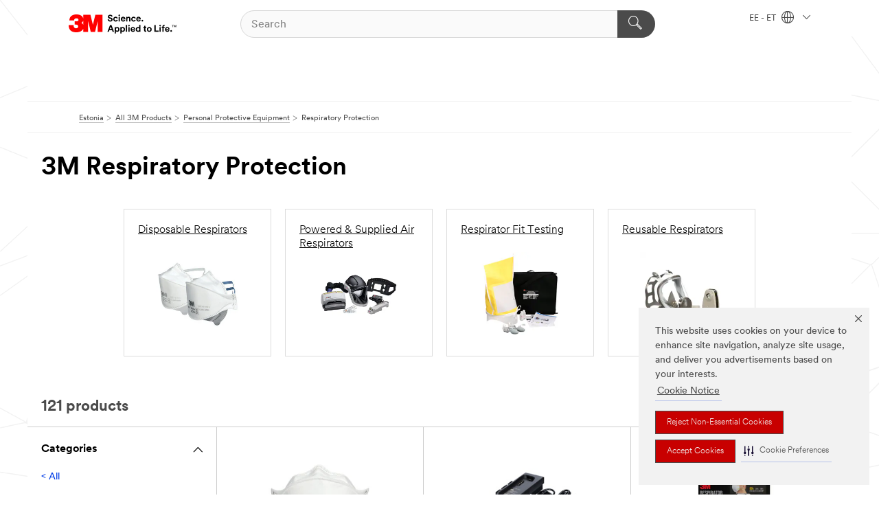

--- FILE ---
content_type: text/html; charset=UTF-8
request_url: https://www.3m.com.ee/3M/et_EE/p/c/ppe/respiratory-protection/
body_size: 18382
content:
<!DOCTYPE html>
<html lang="en-EE">
 <head><meta http-equiv="X-UA-Compatible" content="IE=EDGE"><script type="text/javascript" src="https://cdn-prod.securiti.ai/consent/auto_blocking/0638aaa2-354a-44c0-a777-ea4db9f7bf8a/dc9dd3a9-9b22-4cb2-83a2-181829b7e317.js"></script><script>(function(){var s=document.createElement('script');s.src='https://cdn-prod.securiti.ai/consent/cookie-consent-sdk-loader.js';s.setAttribute('data-tenant-uuid', '0638aaa2-354a-44c0-a777-ea4db9f7bf8a');s.setAttribute('data-domain-uuid', 'dc9dd3a9-9b22-4cb2-83a2-181829b7e317');s.setAttribute('data-backend-url', 'https://app.securiti.ai');s.setAttribute('data-skip-css', 'false');s.defer=true;var parent_node=document.head || document.body;parent_node.appendChild(s);})()</script><script src="https://tags.tiqcdn.com/utag/3m/redeploy-gdpr/prod/utag.sync.js"></script><script>if (typeof utag_data == 'undefined') utag_data = {};</script><style>.MMM--site-bd .mds-wrapper p{margin:0;}.mds-wrapper .mds-titleWithText_content--body p, .mds-wrapper .mds-stackableimages_container--content p, .mds-wrapper .mds-content-cards_grid_card_body .mds-font_body p, .mds-wrapper .mds-contentCTA_content--body p, .mds-wrapper .mds-accordion_content--text>p, .mds-wrapper .mds-tabs_items--content>div>p, .mds-wrapper .mds-verticaltabs_content--text>p{margin-bottom:15px;}.MMM--site-bd .mds-wrapper .mds-margin_large--bottom{margin-bottom: 20px;}.MMM--site-bd .mds-wrapper .mds-margin_large--top{margin-top: 20px;}.MMM--site-bd .mds-wrapper ol{margin:0;}.MMM--site-bd .mds-wrapper .mds-titleWithText_content--body ol, .MMM--site-bd .mds-wrapper .mds-titleWithText_content--body ul, .MMM--site-bd .mds-wrapper .mds-stackableimages_container--content ol, .MMM--site-bd .mds-wrapper .mds-stackableimages_container--content ul, .MMM--site-bd .mds-wrapper .mds-content-cards_grid_card_body .mds-font_body ol, .MMM--site-bd .mds-wrapper .mds-content-cards_grid_card_body .mds-font_body ul, .MMM--site-bd .mds-wrapper .mds-contentCTA_content--body ol, .MMM--site-bd .mds-wrapper .mds-contentCTA_content--body ul, .MMM--site-bd .mds-wrapper .mds-accordion_content--text>ol, .MMM--site-bd .mds-wrapper .mds-accordion_content--text>ul, .MMM--site-bd .mds-wrapper .mds-tabs_items--content>div>ol, .MMM--site-bd .mds-wrapper .mds-tabs_items--content>div>ul, .MMM--site-bd .mds-wrapper .mds-verticaltabs_content--text>ol, .MMM--site-bd .mds-wrapper .mds-verticaltabs_content--text>ul{padding-left: 22px;}</style><style>.m-header_menu{visibility: hidden;}</style>
<title>3M Respiratory Protection | 3M Estonia</title>
  <meta charset="utf-8">
  <meta name="viewport" content="width=device-width, initial-scale=1.0">
<meta name="DCSext.Business" content="Safety & Industrial Bus Group,Consumer Business Group">
<meta name="DCSext.CDC" content="EP,FP">
<meta name="DCSext.Hierarchy" content="GPH10160">
<meta name="DCSext.ewcd_url" content="Z6_79L2HO02KO3O10Q639V7L0A534 | Z6_79L2HO02K07S50QPTJT6CPKIN0">
<meta name="DCSext.locale" content="et_EE">
<meta name="DCSext.page" content="CORP_SNAPS_GPH_EE">
<meta name="DCSext.platform" content="FUZE">
<meta name="DCSext.site" content="CORP_SNAPS_GPH">
<meta name="WT.dcsvid" content="">
<meta name="application-name" content="MMM-ext">
<meta name="dc_coverage" content="EE">
<meta name="description" content="Respiratory Protection">
<meta name="entity.categoryId" content="GPH10160">
<meta name="format-detection" content="telephone=no">
<meta name="generatedBySNAPS" content="true">
<meta http-equiv="cleartype" content="on">
<meta http-equiv="format-detection" content="telephone=no">
<meta http-equiv="imagetoolbar" content="no">
<meta name="mmmsite" content="CORP_SNAPS_GPH">
<meta name="pageTemplateId" content="PageSlot">
<meta name="mmm:serp" content="https://www.3m.com.ee/3M/et_EE/p/c/ppe/respiratory-protection/"/>
<link rel="canonical" href="https://www.3m.com.ee/3M/et_EE/p/c/ppe/respiratory-protection/" /><!--  <PageMap><DataObject type="server"><Attribute name="node">fd-5 | WebSphere_Portal</Attribute>
<Attribute name="placeUniquename">CORP_SNAPS_GPH</Attribute>
<Attribute name="sitebreadcrumb">Z6_79L2HO02K07S50QPTJT6CPKIN0</Attribute>
<Attribute name="themeVersion">2025.12</Attribute>
<Attribute name="pageUniquename">CORP_SNAPS_GPH_EE</Attribute>
</DataObject>
<DataObject type="page"><Attribute name="site">Z6_79L2HO02KO3O10Q639V7L0A534 | CORP_SNAPS_GPH</Attribute>
<Attribute name="currentpage">Z6_79L2HO02K07S50QPTJT6CPKIN0</Attribute>
<Attribute name="currentuniquename">CORP_SNAPS_GPH_EE</Attribute>
</DataObject>
</PageMap> --><link rel="shortcut icon" type="image/ico" href="/favicon.ico" />
<link rel="apple-touch-icon-precomposed" sizes="57x57" href="/3m_theme_assets/themes/3MTheme/assets/images/unicorn/3M_Bookmark_Icon_57x57.png" />
<link rel="apple-touch-icon-precomposed" sizes="60x60" href="/3m_theme_assets/themes/3MTheme/assets/images/unicorn/3M_Bookmark_Icon_60x60.png" />
<link rel="apple-touch-icon-precomposed" sizes="72x72" href="/3m_theme_assets/themes/3MTheme/assets/images/unicorn/3M_Bookmark_Icon_72x72.png" />
<link rel="apple-touch-icon-precomposed" sizes="76x76" href="/3m_theme_assets/themes/3MTheme/assets/images/unicorn/3M_Bookmark_Icon_76x76.png" />
<link rel="apple-touch-icon-precomposed" sizes="114x114" href="/3m_theme_assets/themes/3MTheme/assets/images/unicorn/3M_Bookmark_Icon_114x114.png" />
<link rel="apple-touch-icon-precomposed" sizes="120x120" href="/3m_theme_assets/themes/3MTheme/assets/images/unicorn/3M_Bookmark_Icon_120x120.png" />
<link rel="apple-touch-icon-precomposed" sizes="144x144" href="/3m_theme_assets/themes/3MTheme/assets/images/unicorn/3M_Bookmark_Icon_144x144.png" />
<link rel="apple-touch-icon-precomposed" sizes="152x152" href="/3m_theme_assets/themes/3MTheme/assets/images/unicorn/3M_Bookmark_Icon_152x152.png" />
<link rel="apple-touch-icon-precomposed" sizes="180x180" href="/3m_theme_assets/themes/3MTheme/assets/images/unicorn/3M_Bookmark_Icon_180x180.png" />
<meta name="msapplication-TileColor" content="#ffffff" />
<meta name="msapplication-square70x70logo" content="/3m_theme_assets/themes/3MTheme/assets/images/unicorn/smalltile.png" />
<meta name="msapplication-square150x150logo" content="/3m_theme_assets/themes/3MTheme/assets/images/unicorn/mediumtile.png" />
<meta name="msapplication-wide310x150logo" content="/3m_theme_assets/themes/3MTheme/assets/images/unicorn/widetile.png" />
<meta name="msapplication-square310x310logo" content="/3m_theme_assets/themes/3MTheme/assets/images/unicorn/largetile.png" />
<link rel="alternate" hreflang="es-GT" href="https://www.3m.com.gt/3M/es_GT/p/c/ppe/respiratory-protection/" /><link rel="alternate" hreflang="ko-KR" href="https://www.3m.co.kr/3M/ko_KR/p/c/ppe/respiratory-protection/" /><link rel="alternate" hreflang="es-MX" href="https://www.3m.com.mx/3M/es_MX/p/c/epp/proteccion-respiratoria/" /><link rel="alternate" hreflang="fr-BE" href="https://www.3mbelgique.be/3M/fr_BE/p/c/equipement-de-protection-individuelle/protection-respiratoire/" /><link rel="alternate" hreflang="es-PA" href="https://www.3m.com.pa/3M/es_PA/p/c/ppe/respiratory-protection/" /><link rel="alternate" hreflang="zh-TW" href="https://www.3m.com.tw/3M/zh_TW/p/c/ppe/respiratory-protection/" /><link rel="alternate" hreflang="zh-HK" href="https://www.3m.com.hk/3M/zh_HK/p/c/ppe/respiratory-protection/" /><link rel="alternate" hreflang="es-HN" href="https://www.3m.com.hn/3M/es_HN/p/c/ppe/respiratory-protection/" /><link rel="alternate" hreflang="en-KW" href="https://www.3m.com.kw/3M/en_KW/p/c/ppe/respiratory-protection/" /><link rel="alternate" hreflang="hu-HU" href="https://www.3mmagyarorszag.hu/3M/hu_HU/p/c/egyeni-vedoeszkozok/legzesvedelem/" /><link rel="alternate" hreflang="th-TH" href="https://www.3m.co.th/3M/th_TH/p/c/ppe/respiratory-protection/" /><link rel="alternate" hreflang="es-CL" href="https://www.3mchile.cl/3M/es_CL/p/c/epp/proteccion-respiratoria/" /><link rel="alternate" hreflang="da-DK" href="https://www.3mdanmark.dk/3M/da_DK/p/c/personlige-vaernemidler/andedraetsvaern/" /><link rel="alternate" hreflang="tr-TR" href="https://www.3m.com.tr/3M/tr_TR/p/c/kisisel-koruyucu-ekipman/solunum-korumasi/" /><link rel="alternate" hreflang="en-JM" href="https://www.3m.com.jm/3M/en_JM/p/c/ppe/respiratory-protection/" /><link rel="alternate" hreflang="en-EG" href="https://www.3megypt.com.eg/3M/en_EG/p/c/ppe/respiratory-protection/" /><link rel="alternate" hreflang="pt-PT" href="https://www.3m.com.pt/3M/pt_PT/p/c/equipamento-de-protecao-individual/protecao-respiratoria/" /><link rel="alternate" hreflang="vi-VN" href="https://www.3m.com.vn/3M/vi_VN/p/c/ppe/respiratory-protection/" /><link rel="alternate" hreflang="en-US" href="https://www.3m.com/3M/en_US/p/c/ppe/respiratory-protection/" /><link rel="alternate" hreflang="sv-SE" href="https://www.3msverige.se/3M/sv_SE/p/c/personlig-skyddsutrustning/andningsskydd/" /><link rel="alternate" hreflang="es-BO" href="https://www.3m.com.bo/3M/es_BO/p/c/ppe/respiratory-protection/" /><link rel="alternate" hreflang="en-SG" href="https://www.3m.com.sg/3M/en_SG/p/c/ppe/respiratory-protection/" /><link rel="alternate" hreflang="es-DO" href="https://www.3m.com.do/3M/es_DO/p/c/ppe/respiratory-protection/" /><link rel="alternate" hreflang="en-NZ" href="https://www.3mnz.co.nz/3M/en_NZ/p/c/ppe/respiratory-protection/" /><link rel="alternate" hreflang="es-UY" href="https://www.3m.com.uy/3M/es_UY/p/c/ppe/respiratory-protection/" /><link rel="alternate" hreflang="de-CH" href="https://www.3mschweiz.ch/3M/de_CH/p/c/personliche-schutzausrustung/atemschutz/" /><link rel="alternate" hreflang="en-HR" href="https://www.3m.com.hr/3M/hr_HR/p/c/ppe/respiratory-protection/" /><link rel="alternate" hreflang="en-LV" href="https://www.3m.com.lv/3M/lv_LV/p/c/ppe/respiratory-protection/" /><link rel="alternate" hreflang="en-ZA" href="https://www.3m.co.za/3M/en_ZA/p/c/ppe/respiratory-protection/" /><link rel="alternate" hreflang="fi-FI" href="https://www.3msuomi.fi/3M/fi_FI/p/c/henkilonsuojaimet/hengityksensuojaus/" /><link rel="alternate" hreflang="en-IL" href="https://www.3misrael.co.il/3M/en_IL/p/c/ppe/respiratory-protection/" /><link rel="alternate" hreflang="en-PR" href="https://www.3m.com.pr/3M/en_PR/p/c/ppe/respiratory-protection/" /><link rel="alternate" hreflang="fr-FR" href="https://www.3mfrance.fr/3M/fr_FR/p/c/equipement-de-protection-individuelle/protection-respiratoire/" /><link rel="alternate" hreflang="de-AT" href="https://www.3maustria.at/3M/de_AT/p/c/personliche-schutzausrustung/atemschutz/" /><link rel="alternate" hreflang="uk-UA" href="https://www.3m.com.ua/3M/uk_UA/p/c/zasobi-individual-nogho-zakhistu/zakhist-orghaniv-dikhannia/" /><link rel="alternate" hreflang="fr-CH" href="https://www.3msuisse.ch/3M/fr_CH/p/c/equipement-de-protection-individuelle/protection-respiratoire/" /><link rel="alternate" hreflang="en-ID" href="https://www.3m.co.id/3M/en_ID/p/c/ppe/respiratory-protection/" /><link rel="alternate" hreflang="no-NO" href="https://www.3mnorge.no/3M/no_NO/p/c/personlig-verneutstyr/andedrettsvern/" /><link rel="alternate" hreflang="en-AU" href="https://www.3m.com.au/3M/en_AU/p/c/ppe/respiratory-protection/" /><link rel="alternate" hreflang="en-LB" href="https://www.3m.com/3M/en_LB/p/c/ppe/respiratory-protection/" /><link rel="alternate" hreflang="nl-NL" href="https://www.3mnederland.nl/3M/nl_NL/p/c/persoonlijke-beschermingsmiddelen/ademhalingsbescherming/" /><link rel="alternate" hreflang="fr-CA" href="https://www.3mcanada.ca/3M/fr_CA/p/c/equipement-de-protection-individuelle/protection-respiratoire/" /><link rel="alternate" hreflang="es-AR" href="https://www.3m.com.ar/3M/es_AR/p/c/epp/proteccion-respiratoria/" /><link rel="alternate" hreflang="es-CR" href="https://www.3m.co.cr/3M/es_CR/p/c/epp/proteccion-respiratoria/" /><link rel="alternate" hreflang="en-MY" href="https://www.3m.com.my/3M/en_MY/p/c/ppe/respiratory-protection/" /><link rel="alternate" hreflang="es-SV" href="https://www.3m.com.sv/3M/es_SV/p/c/ppe/respiratory-protection/" /><link rel="alternate" hreflang="pt-BR" href="https://www.3m.com.br/3M/pt_BR/p/c/equipamento-protecao-individual/protecao-respiratoria/" /><link rel="alternate" hreflang="de-DE" href="https://www.3mdeutschland.de/3M/de_DE/p/c/personliche-schutzausrustung/atemschutz/" /><link rel="alternate" hreflang="en-BG" href="https://www.3mbulgaria.bg/3M/bg_BG/p/c/ppe/respiratory-protection/" /><link rel="alternate" hreflang="cs-CZ" href="https://www.3m.cz/3M/cs_CZ/p/c/osobni-ochranne-prostredky/ochrana-dychacich-organu/" /><link rel="alternate" hreflang="en-AE" href="https://www.3mae.ae/3M/en_AE/p/c/ppe/respiratory-protection/" /><link rel="alternate" hreflang="pl-PL" href="https://www.3mpolska.pl/3M/pl_PL/p/c/srodki-ochrony-indywidualnej/ochrona-drog-oddechowych/" /><link rel="alternate" hreflang="en-RS" href="https://www.3m.co.rs/3M/sr_RS/p/c/ppe/respiratory-protection/" /><link rel="alternate" hreflang="en-EE" href="https://www.3m.com.ee/3M/et_EE/p/c/ppe/respiratory-protection/" /><link rel="alternate" hreflang="sk-SK" href="https://www.3mslovensko.sk/3M/sk_SK/p/c/osobne-ochranne-pracovne-prostriedky/ochrana-dychacich-organov/" /><link rel="alternate" hreflang="en-HK" href="https://www.3m.com.hk/3M/en_HK/p/c/ppe/respiratory-protection/" /><link rel="alternate" hreflang="it-IT" href="https://www.3mitalia.it/3M/it_IT/p/c/dispositivi-di-protezione-individuale/protezione-delle-vie-respiratorie/" /><link rel="alternate" hreflang="en-RO" href="https://www.3m.com.ro/3M/ro_RO/p/c/ppe/respiratory-protection/" /><link rel="alternate" hreflang="en-IE" href="https://www.3mireland.ie/3M/en_IE/p/c/ppe/respiratory-protection/" /><link rel="alternate" hreflang="en-CA" href="https://www.3mcanada.ca/3M/en_CA/p/c/ppe/respiratory-protection/" /><link rel="alternate" hreflang="en-NG" href="https://www.3mnigeria.com.ng/3M/en_NG/p/c/ppe/respiratory-protection/" /><link rel="alternate" hreflang="en-PK" href="https://www.3m.com.pk/3M/en_PK/p/c/ppe/respiratory-protection/" /><link rel="alternate" hreflang="nl-BE" href="https://www.3mbelgie.be/3M/nl_BE/p/c/persoonlijke-beschermingsmiddelen/ademhalingsbescherming/" /><link rel="alternate" hreflang="en-KE" href="https://www.3m.co.ke/3M/en_KE/p/c/ppe/respiratory-protection/" /><link rel="alternate" hreflang="es-ES" href="https://www.3m.com.es/3M/es_ES/p/c/equipos-de-proteccion-individual/proteccion-respiratoria/" /><link rel="alternate" hreflang="en-MA" href="https://www.3mmaroc.ma/3M/fr_MA/p/c/ppe/respiratory-protection/" /><link rel="alternate" hreflang="ja-JP" href="https://www.3mcompany.jp/3M/ja_JP/p/c/ppe/respiratory-protection/" /><link rel="alternate" hreflang="es-CO" href="https://www.3m.com.co/3M/es_CO/p/c/epp/proteccion-respiratoria/" /><link rel="alternate" hreflang="en-SI" href="https://www.3m.com/3M/sl_SI/p/c/ppe/respiratory-protection/" /><link rel="alternate" hreflang="en-QA" href="https://www.3m.com.qa/3M/en_QA/p/c/ppe/respiratory-protection/" /><link rel="alternate" hreflang="en-KZ" href="https://www.3mkazakhstan.com/3M/ru_KZ/p/c/ppe/respiratory-protection/" /><link rel="alternate" hreflang="en-SA" href="https://www.3m.com.sa/3M/en_SA/p/c/ppe/respiratory-protection/" /><link rel="alternate" hreflang="en-LT" href="https://www.3mlietuva.lt/3M/lt_LT/p/c/ppe/respiratory-protection/" /><link rel="alternate" hreflang="es-PY" href="https://www.3m.com.py/3M/es_PY/p/c/ppe/respiratory-protection/" /><link rel="alternate" hreflang="en-GR" href="https://www.3mhellas.gr/3M/el_GR/p/c/ppe/respiratory-protection/" /><link rel="alternate" hreflang="es-EC" href="https://www.3m.com.ec/3M/es_EC/p/c/ppe/respiratory-protection/" /><link rel="alternate" hreflang="en-IN" href="https://www.3mindia.in/3M/en_IN/p/c/ppe/respiratory-protection/" /><link rel="alternate" hreflang="es-NI" href="https://www.3m.com.ni/3M/es_NI/p/c/epp/proteccion-respiratoria/" /><link rel="alternate" hreflang="en-TT" href="https://www.3m.com.tt/3M/en_TT/p/c/ppe/respiratory-protection/" /><link rel="alternate" hreflang="es-PE" href="https://www.3m.com.pe/3M/es_PE/p/c/epp/proteccion-respiratoria/" /><link rel="alternate" hreflang="en-PH" href="https://www.3mphilippines.com.ph/3M/en_PH/p/c/ppe/respiratory-protection/" /><link rel="alternate" hreflang="en-GB" href="https://www.3m.co.uk/3M/en_GB/p/c/ppe/respiratory-protection/" /><link rel="stylesheet" href="/3m_theme_assets/themes/3MTheme/assets/css/build/phoenix.css?v=3.183.0" />
<link rel="stylesheet" href="/3m_theme_assets/themes/3MTheme/assets/css/unicorn-icons.css?v=3.183.0" />
<link rel="stylesheet" media="print" href="/3m_theme_assets/themes/3MTheme/assets/css/build/unicorn-print.css?v=3.183.0" />
<link rel="stylesheet" href="/3m_theme_assets/static/MDS/mammoth.css?v=3.183.0" />
<!--[if IE]><![endif]-->
<!--[if (IE 8)|(IE 7)]>
<script type="text/javascript">
document.getElementById("js-main_style").setAttribute("href", "");
</script>

<![endif]-->
<!--[if lte IE 6]><![endif]-->
<script type="text/javascript" src="/3m_theme_assets/themes/3MTheme/assets/scripts/mmmSettings.js"></script><link rel="stylesheet" href="/3m_theme_assets/themes/3MTheme/assets/css/build/gsn.css" />
<link rel="stylesheet" href="/3m_theme_assets/themes/3MTheme/assets/css/static/MyAccountDropdown/MyAccountDropdown.css" />


<script>(window.BOOMR_mq=window.BOOMR_mq||[]).push(["addVar",{"rua.upush":"false","rua.cpush":"false","rua.upre":"false","rua.cpre":"false","rua.uprl":"false","rua.cprl":"false","rua.cprf":"false","rua.trans":"","rua.cook":"false","rua.ims":"false","rua.ufprl":"false","rua.cfprl":"false","rua.isuxp":"false","rua.texp":"norulematch","rua.ceh":"false","rua.ueh":"false","rua.ieh.st":"0"}]);</script>
                              <script>!function(e){var n="https://s.go-mpulse.net/boomerang/";if("False"=="True")e.BOOMR_config=e.BOOMR_config||{},e.BOOMR_config.PageParams=e.BOOMR_config.PageParams||{},e.BOOMR_config.PageParams.pci=!0,n="https://s2.go-mpulse.net/boomerang/";if(window.BOOMR_API_key="UWRYR-C88R8-XEZDS-AZ97P-LXP2F",function(){function e(){if(!o){var e=document.createElement("script");e.id="boomr-scr-as",e.src=window.BOOMR.url,e.async=!0,i.parentNode.appendChild(e),o=!0}}function t(e){o=!0;var n,t,a,r,d=document,O=window;if(window.BOOMR.snippetMethod=e?"if":"i",t=function(e,n){var t=d.createElement("script");t.id=n||"boomr-if-as",t.src=window.BOOMR.url,BOOMR_lstart=(new Date).getTime(),e=e||d.body,e.appendChild(t)},!window.addEventListener&&window.attachEvent&&navigator.userAgent.match(/MSIE [67]\./))return window.BOOMR.snippetMethod="s",void t(i.parentNode,"boomr-async");a=document.createElement("IFRAME"),a.src="about:blank",a.title="",a.role="presentation",a.loading="eager",r=(a.frameElement||a).style,r.width=0,r.height=0,r.border=0,r.display="none",i.parentNode.appendChild(a);try{O=a.contentWindow,d=O.document.open()}catch(_){n=document.domain,a.src="javascript:var d=document.open();d.domain='"+n+"';void(0);",O=a.contentWindow,d=O.document.open()}if(n)d._boomrl=function(){this.domain=n,t()},d.write("<bo"+"dy onload='document._boomrl();'>");else if(O._boomrl=function(){t()},O.addEventListener)O.addEventListener("load",O._boomrl,!1);else if(O.attachEvent)O.attachEvent("onload",O._boomrl);d.close()}function a(e){window.BOOMR_onload=e&&e.timeStamp||(new Date).getTime()}if(!window.BOOMR||!window.BOOMR.version&&!window.BOOMR.snippetExecuted){window.BOOMR=window.BOOMR||{},window.BOOMR.snippetStart=(new Date).getTime(),window.BOOMR.snippetExecuted=!0,window.BOOMR.snippetVersion=12,window.BOOMR.url=n+"UWRYR-C88R8-XEZDS-AZ97P-LXP2F";var i=document.currentScript||document.getElementsByTagName("script")[0],o=!1,r=document.createElement("link");if(r.relList&&"function"==typeof r.relList.supports&&r.relList.supports("preload")&&"as"in r)window.BOOMR.snippetMethod="p",r.href=window.BOOMR.url,r.rel="preload",r.as="script",r.addEventListener("load",e),r.addEventListener("error",function(){t(!0)}),setTimeout(function(){if(!o)t(!0)},3e3),BOOMR_lstart=(new Date).getTime(),i.parentNode.appendChild(r);else t(!1);if(window.addEventListener)window.addEventListener("load",a,!1);else if(window.attachEvent)window.attachEvent("onload",a)}}(),"".length>0)if(e&&"performance"in e&&e.performance&&"function"==typeof e.performance.setResourceTimingBufferSize)e.performance.setResourceTimingBufferSize();!function(){if(BOOMR=e.BOOMR||{},BOOMR.plugins=BOOMR.plugins||{},!BOOMR.plugins.AK){var n=""=="true"?1:0,t="",a="ck7yucixhuqq62lmnpdq-f-87736d00c-clientnsv4-s.akamaihd.net",i="false"=="true"?2:1,o={"ak.v":"39","ak.cp":"832420","ak.ai":parseInt("281472",10),"ak.ol":"0","ak.cr":9,"ak.ipv":4,"ak.proto":"h2","ak.rid":"f269451e","ak.r":45721,"ak.a2":n,"ak.m":"dscx","ak.n":"essl","ak.bpcip":"18.191.138.0","ak.cport":53620,"ak.gh":"23.33.25.17","ak.quicv":"","ak.tlsv":"tls1.3","ak.0rtt":"","ak.0rtt.ed":"","ak.csrc":"-","ak.acc":"","ak.t":"1768713159","ak.ak":"hOBiQwZUYzCg5VSAfCLimQ==iydrLb4WV0xWwpFVed/6wm0k29aVmhLnDnqTzp9lWOyydFSvf6RY3QMxoApGClQm61qrYcsIgCsx+B/tT1+QClh1LS6LvKHsH0rn6KVpQWAuB3LswxouatH6fly2NQVDguKdQaA4+kOHI2mfBsCQRtwB+67If0T855GnfAgsaKLHLsxIFUxaZplIm9rAh2r6Yt9LGVadPfdIOIM6gYEXiYPx6uTJWA6ItsO2SQWQ/22wmkRuEdsFhNCSS2wrgdBZ+nk7y/saO52JUb7vrjwpoH7uZe6WQV2hJgmyoqpBDmTsahLf3APhZgZtuwgls26x3PMKGxwPLk79YJmiQjftkF90aekxlgbDM7BkdtKKCLKQkW8S2Ok6Sz8wPxGB/ASomFvlirknBceBvEVLw2V/Cg0V7jtOmq9rBNEihqXPDdQ=","ak.pv":"279","ak.dpoabenc":"","ak.tf":i};if(""!==t)o["ak.ruds"]=t;var r={i:!1,av:function(n){var t="http.initiator";if(n&&(!n[t]||"spa_hard"===n[t]))o["ak.feo"]=void 0!==e.aFeoApplied?1:0,BOOMR.addVar(o)},rv:function(){var e=["ak.bpcip","ak.cport","ak.cr","ak.csrc","ak.gh","ak.ipv","ak.m","ak.n","ak.ol","ak.proto","ak.quicv","ak.tlsv","ak.0rtt","ak.0rtt.ed","ak.r","ak.acc","ak.t","ak.tf"];BOOMR.removeVar(e)}};BOOMR.plugins.AK={akVars:o,akDNSPreFetchDomain:a,init:function(){if(!r.i){var e=BOOMR.subscribe;e("before_beacon",r.av,null,null),e("onbeacon",r.rv,null,null),r.i=!0}return this},is_complete:function(){return!0}}}}()}(window);</script></head>
<body class="MMM--bodyContain MMM--body_1440"><div class="MMM--skipMenu" id="top"><ul class="MMM--skipList"><li><a href="#js-gsnMenu">Go to EE Navigation</a></li><li><a href="#ssnMenu">Go to CORP_SNAPS_GPH Navigation</a></li><li><a href="#pageContent">Go to Page Content</a></li><li><a href="#js-searchBar">Go to Search</a></li><li><a href="#help--links">Go to Contact Information</a></li><li><a href="/3M/et_EE/company-export/site-map/">Go to Site Map</a></li></ul>
</div>

    <div id="js-bodyWrapper" class="MMM--themeWrapper">
        <div class="m-dropdown-list_overlay"></div>
    <nav class="m-nav">      
      <div class="is-header_container h-fitWidth m-header_container">
        <div class="m-header">          
          <a href="/3M/et_EE/company-export/" aria-label="3M Logo - Opens in a new window" class="is-3MLogo m-header_logo l-smallMarginRight h-linkNoUnderline l-centerVertically" title="3M in Estonia">
            <img class="h-onDesktop m-header_logoImg" src="/3m_theme_assets/themes/3MTheme/assets/images/unicorn/Logo.svg" alt="3M Logo" />
            <img class="h-notOnDesktop l-img" src="/3m_theme_assets/themes/3MTheme/assets/images/unicorn/Logo_mobile.png" alt="3M Logo" />
          </a>                          

          

<div class="m-header_search l-smallMarginRight">
  <form class="h-fitHeight" id="typeahead-root" action="/3M/et_EE/p/">
    <input id="js-searchBar" class="m-header_searchbar h-fitWidth h-fitHeight l-centerVertically is-searchbar" name="Ntt" type="search" placeholder="Search" aria-label="Search">
    <button class="m-header_searchbutton" type="submit" value="Search within:" aria-label="Search">
      <i class="MMM--icn MMM--icn_search color--white"></i>
    </button>
  </form>
</div>


          <div style="display: inline-block" class="h-notOnDesktop">
            <div class="m-header_menu l-centerVertically h-notOnDesktop">
              <a href="#" class="h-linkNoUnderline link--dark is-header_menuLink is-collapsed m-header_menuLink" aria-haspopup="true" aria-controls="navOptions" aria-label="Open Navigation" data-openlabel="Open Navigation" data-closelabel="Close">
                <i class="MMM--icn MMM--icn_hamburgerMenu is-header_menuIcon m-header_menuIcn"></i>
              </a>
              <i class="MMM--icn MMM--icn_close link--dark m-header_hiddenIcn m-header_menuIcn"></i>
            </div>
          </div>
          <div class="m-header--fix"></div>
        </div>
                
        
        <div class="m-header-madbar h-notOnDesktop">
          <div class="MAD-Bar">
            <div class="m-account mad-section">
              
            </div>
          </div>
        </div>
                
        <div class="m-header_overlay"></div>
        
        <!-- Profile Management Pop-Up -->

        <div class="is-dropdown h-hidden m-navbar_container">
          <div class="m-navbar_overlay h-fitHeight h-notOnMobile is-overlay h-notOnDesktop"></div>
          <div class="m-navbar">
            <div class="m-navbar_level-1 js-navbar_level-1">

              
              <div class="m-navbar_localization l-centerVertically">
                <a href="#" class="link--dark l-centerVertically is-localeToggle">EE - ET
                  <i class="MMM--icn MMM--icn_localizationGlobe l-centerVertically m-navbar_localGlobe" style="padding-left: 5px;"></i>
                  <i class="MMM--icn MMM--icn_down_arrow h-onDesktop" style="padding-left: 10px; font-size: 11px;"></i></a>
              </div>
              <div id="js-gsnMenu" class="m-navbar_nav">

                
<ul id="navOptions" role="menubar">
<li class="m-navbar_listItem">
        <a href="#" id="navbar_link-products" class="is-navbar_link m-navbar_link" aria-haspopup="true" aria-expanded="false">&nbsp;</a>
      </li>
</ul>
<div class="m-navbar_localOverlay is-localePopUp h-hidden">
  <div class="m-navbar_localPopup m-navbar_popup font--standard" aria-modal="true" role="dialog" aria-label="language switcher dialog">
    <button
      class="m-navbar-localClose m-btn--close color--silver is-close h-notOnDesktop"
      aria-label="Close"><i class="MMM--icn MMM--icn_close"></i></button>
    <div class="font--standard m-navbar_popupTitle">3M in Estonia</div>
    <form>
      <div class="font--standard m-navbar_popupOptions"><input type="radio" name="locale" value="/3M/et_EE/p/" id="locale-ee-et" class="m-radioInput" checked>
      	    <label class="m-radioInput_label" for="locale-ee-et">Eesti - ET</label><br></div>
      <a href="https://www.3m.com/3M/en_US/select-location/" aria-label="Change 3M Location" class="link">Change 3M Location</a>
      <button type="submit" value="Submit" class="m-btn m-btn--red m-navbar_localeSave is-saveLocale">Save</button>
    </form>
  </div>
  <div class="m-overlay h-onDesktop is-close"></div>
</div>
              </div>
            </div>

            <div class="m-dropdown-list js-navbar_level-2">

              <!-- Dropdown Lists Header -->
<div class="m-dropdown-list_header">
  <button class="m-dropdown-list_backBtn js-dropdown-list_backBtn">
    <i class="MMM--icn MMM--icn_lt2"></i>
  </button>
  <div class="m-dropdown-list_title">
<label id="dropdown-list_products-title">&nbsp;</label>
      
  </div>
</div><!-- End of the dropdown list header -->

            </div>            
          </div>
        </div>
      </div>
    </nav>
    <div class="m-navbar_profileOverlay is-profileToggle is-close h-hidden"></div>
    <div class="m-navbar_signInOverlay m-overlay is-signInToggle is-close h-hidden"></div>
<div class="MMM--site-bd">
  <div class="MMM--grids" id="pageContent">
  <div class="MMM--siteNav">
  <div class="MMM--breadcrumbs_theme">
  <ol class="MMM--breadcrumbs-list" itemscope itemtype="https://schema.org/BreadcrumbList"><li itemprop="itemListElement" itemscope itemtype="https://schema.org/ListItem"><a href="/3M/et_EE/company-export/" itemprop="item"><span itemprop="name">Estonia</span></a><i class="MMM--icn MMM--icn_breadcrumb"></i>
          <meta itemprop="position" content="1" /></li><li itemprop="itemListElement" itemscope itemtype="https://schema.org/ListItem"><a href="/3M/et_EE/p/" itemprop="item"><span itemprop="name">All 3M Products</span></a><i class="MMM--icn MMM--icn_breadcrumb"></i>
          <meta itemprop="position" content="2" /></li><li itemprop="itemListElement" itemscope itemtype="https://schema.org/ListItem"><a href="https://www.3m.com.ee/3M/et_EE/p/c/ppe/" itemprop="item"><span itemprop="name">Personal Protective Equipment</span></a><i class="MMM--icn MMM--icn_breadcrumb"></i>
          <meta itemprop="position" content="3" /></li><li itemprop="itemListElement" itemscope itemtype="https://schema.org/ListItem"><span itemprop="name">Respiratory Protection</span><link itemprop="url" href="#"><meta itemprop="position" content="4" /></li></ol>
  
</div>

        </div><div class="hiddenWidgetsDiv">
	<!-- widgets in this container are hidden in the UI by default -->
	<div class='component-container ibmDndRow hiddenWidgetsContainer id-Z7_79L2HO02K07S50QPTJT6CPKIN5' name='ibmHiddenWidgets' ></div><div style="clear:both"></div>
</div>

<div class="MMM--grids">
  <div class='component-container MMM--grids-col_single MMM--grids-col ibmDndColumn id-Z7_79L2HO02K07S50QPTJT6CPKIN3' name='ibmMainContainer' ><div class='component-control id-Z7_79L2HO02K07S50QPTJT6CPC6T0' ><span id="Z7_79L2HO02K07S50QPTJT6CPC6T0"></span><html><head><meta name="viewport" content="width=device-width"/><script>window.__INITIAL_DATA = {"queryId":"96530853-122e-438c-921b-81dd7b6231f2","endpoints":{"pcpShowNext":"https://www.3m.com.ee/snaps2/api/pcp-show-next/https/www.3m.com.ee/3M/et_EE/p/c/ppe/respiratory-protection/","pcpFilter":"https://www.3m.com.ee/snaps2/api/pcp/https/www.3m.com.ee/3M/et_EE/p/c/ppe/respiratory-protection/","analyticsUrl":"https://searchapi.3m.com/search/analytics/v1/public/signal/?client=3mcom","pcpShowMoreHidden":"","snapServerUrl":"https://www.3m.com.ee/snaps2/"},"total":121,"greater":false,"items":[{"hasMoreOptions":true,"imageUrl":"https://multimedia.3m.com/mws/media/2636725J/3m-aura-health-care-particulate-respirator-and-surgical-mask-1870-n95.jpg","altText":"3M™ Aura™ Health Care Particulate Respirator and Surgical Mask 1870+, N95","name":"3M™ Aura™ Particulate Healthcare Respirator 1800+ Series","url":"https://www.3m.com.ee/3M/et_EE/p/d/b00038112/","isParent":true,"position":0,"stockNumber":"B00038112","originalMmmid":"B00038112","displayScope":["3mcom"]},{"hasMoreOptions":true,"imageUrl":"https://multimedia.3m.com/mws/media/2434493J/3m-versaflo-single-station-battery-charger-kit-tr-642e-for-versaflo-tr-600-tr-800.jpg","altText":"op_rightside.tif","name":"3M™ Battery Chargers & Charging Components","url":"https://www.3m.com.ee/3M/et_EE/p/d/b00038198/","isParent":true,"position":1,"stockNumber":"B00038198","originalMmmid":"B00038198","displayScope":["3mcom"]},{"hasMoreOptions":false,"imageUrl":"https://multimedia.3m.com/mws/media/2401529J/3m-particulate-respirator-8710e-ffp1-non-valved-3-pack-cfip.jpg","altText":"3M-safety-8710-cfip.tif","name":"3M™ Particulate Respirator 8710E, FFP1, Non valved, 3/Pack","url":"https://www.3m.com.ee/3M/et_EE/p/d/v101711028/","isParent":true,"position":2,"stockNumber":"7100329378","originalMmmid":"7100329378","displayScope":["3mcom"]},{"hasMoreOptions":true,"imageUrl":"https://multimedia.3m.com/mws/media/1160203J/8835-plus-packaging-main-image.jpg","altText":"8835 Plus Packaging Main Image","name":"3M™ Particulate Respirators 8000 Series","url":"https://www.3m.com.ee/3M/et_EE/p/d/b00037933/","isParent":true,"position":3,"stockNumber":"B00037933","originalMmmid":"B00037933","displayScope":["3mcom"]},{"hasMoreOptions":false,"imageUrl":"https://multimedia.3m.com/mws/media/2401475J/3m-cool-flow-anti-odour-particulate-respirator-9922-ffp2-valved-2-pack-cfip.jpg","altText":"3M-safety-9922-2-cfip.tif","name":"3M™ Cool Flow™ Anti-Odour Particulate Respirator 9922, FFP2, Valved, 2/Pack","url":"https://www.3m.com.ee/3M/et_EE/p/d/v101711041/","isParent":true,"position":4,"stockNumber":"7100328363","originalMmmid":"7100328363","displayScope":["3mcom"]},{"hasMoreOptions":false,"imageUrl":"https://multimedia.3m.com/mws/media/2420406J/3m-aura-comfort-cool-flow-particulate-respirator-9332-ffp3-valved-10-pack-cfip.jpg","altText":"3m-safety-9332-10-cfip.tif","name":"3M™ Aura™ Comfort Cool Flow™ Particulate Respirator 9332+, FFP3, Valved, 10/Pack","url":"https://www.3m.com.ee/3M/et_EE/p/d/v100698099/","isParent":true,"position":5,"stockNumber":"7100140880","originalMmmid":"7100140880","productNumber":"9332PRO10","displayScope":["3mcom"]},{"hasMoreOptions":false,"imageUrl":"https://multimedia.3m.com/mws/media/2401480J/3m-aura-comfort-cool-flow-particulate-respirator-9332-ffp3-valved-2-pack-cfip.jpg","altText":"3M-safety-9332-2-cfip.tif","name":"3M™ Aura™ Comfort Cool Flow™ Particulate Respirator 9332+, FFP3, Valved, 2/Pack","url":"https://www.3m.com.ee/3M/et_EE/p/d/v101711039/","isParent":true,"position":6,"stockNumber":"7100329376","originalMmmid":"7100329376","displayScope":["3mcom"]},{"hasMoreOptions":true,"imageUrl":"https://multimedia.3m.com/mws/media/2580248J/3m-bayonet-gas-vapor-cartridges-ce-product-family.jpg","altText":"op_center.tif","name":"3M™ Bayonet Gas & Vapour Filters","url":"https://www.3m.com.ee/3M/et_EE/p/d/b5005545002/","isParent":true,"position":7,"stockNumber":"B5005545002","originalMmmid":"B5005545002","displayScope":["3mcom"]},{"hasMoreOptions":true,"imageUrl":"https://multimedia.3m.com/mws/media/2530039J/3m-secure-click-gas-vapor-cartridges.jpg","altText":"01_op_family.tif","name":"3M™ Secure Click™ Gas & Vapour Filters","url":"https://www.3m.com.ee/3M/et_EE/p/d/b5005545009/","isParent":true,"position":8,"stockNumber":"B5005545009","originalMmmid":"B5005545009","displayScope":["3mcom"]},{"hasMoreOptions":false,"imageUrl":"https://multimedia.3m.com/mws/media/2401557J/3m-filter-kit-6004-1-abek1p3-combination-filters-2x6059-2x5935-2x501-cfip.jpg","altText":"3M-safety-6004-1-cfip.tif","name":"3M™ Filter Kit 6004-1, ABEK1P3 Combination Filters (2x6059, 2x5935, 2x501)","url":"https://www.3m.com.ee/3M/et_EE/p/d/v101711026/","isParent":true,"position":9,"stockNumber":"7100330421","originalMmmid":"7100330421","displayScope":["3mcom"]},{"hasMoreOptions":false,"imageUrl":"https://multimedia.3m.com/mws/media/2401594J/3m-respirator-with-integrated-filters-4279-ffabek1p3-r-d-combination-filters-cfip.jpg","altText":"3M-safety-4279-1sp-cfip.tif","name":"3M™ Respirator with Integrated Filters 4279+, FFABEK1P3 R D Combination Filters","url":"https://www.3m.com.ee/3M/et_EE/p/d/v101711011/","isParent":true,"position":10,"stockNumber":"7100330123","originalMmmid":"7100330123","displayScope":["3mcom"]},{"hasMoreOptions":true,"imageUrl":"https://multimedia.3m.com/mws/media/1618235J/hf-800-secure-click-ce-product-photography.jpg","altText":"HF-800 Secure Click CE Product Photography","name":"3M™ Secure Click™ Gas, Vapour and Particulate Filters","url":"https://www.3m.com.ee/3M/et_EE/p/d/b5005545010/","isParent":true,"position":11,"stockNumber":"B5005545010","originalMmmid":"B5005545010","displayScope":["3mcom"]},{"hasMoreOptions":false,"imageUrl":"https://multimedia.3m.com/mws/media/1482496J/3m-spray-paint-respirator-6002c-a2p2-1-kit.jpg","altText":"3M™ Spray Paint Respirator 6002C, A2P2, 1 Kit","name":"3M™ Spray Paint Respirator 6002, A2P2, 1 Kit","url":"https://www.3m.com.ee/3M/et_EE/p/d/v100570021/","isParent":true,"position":12,"stockNumber":"7100140571","originalMmmid":"7100140571","displayScope":["3mcom"]},{"hasMoreOptions":false,"imageUrl":"https://multimedia.3m.com/mws/media/2401573J/3m-respirator-with-replaceable-filters-6002kit-1-a2p2-organic-vapours-cfip.jpg","altText":"3M-safety-6002kit-cfip.tif","name":"3M™ Respirator with Replaceable Filters 6002KIT-1, A2P2 Organic Vapours (1x6200, 2x6055, 2x5925, 2x501)","url":"https://www.3m.com.ee/3M/et_EE/p/d/v101711012/","isParent":true,"position":13,"stockNumber":"7100330129","originalMmmid":"7100330129","displayScope":["3mcom"]},{"hasMoreOptions":true,"imageUrl":"https://multimedia.3m.com/mws/media/2163751J/3m-secure-click-reusable-full-face-mask-ff-802.jpg","altText":"OP_Center.tif","name":"3M™ Secure Click™ Reusable Full Face Respirators","url":"https://www.3m.com.ee/3M/et_EE/p/d/b5005307048/","isParent":true,"position":14,"stockNumber":"B5005307048","originalMmmid":"B5005307048","displayScope":["3mcom"]},{"hasMoreOptions":true,"imageUrl":"https://multimedia.3m.com/mws/media/1209890J/3m-versaflo-flame-resistant-outer-shroud-m-447-1-per-case.jpg","altText":"3M™ Versaflo™ Flame Resistant Outer Shroud, M-447, 1 per case","name":"3M™ Versaflo™ M-Series Shrouds","url":"https://www.3m.com.ee/3M/et_EE/p/d/b5005201002/","isParent":true,"position":15,"stockNumber":"B5005201002","originalMmmid":"B5005201002","displayScope":["3mcom"]},{"hasMoreOptions":true,"imageUrl":"https://multimedia.3m.com/mws/media/1583716J/7000002162-7502.jpg","altText":"7000002162-7502.jpg","name":"3M™ Reusable Half Mask Respirator 7500 Series","url":"https://www.3m.com.ee/3M/et_EE/p/d/b00039314/","isParent":true,"position":16,"stockNumber":"B00039314","originalMmmid":"B00039314","displayScope":["3mcom"]},{"hasMoreOptions":true,"imageUrl":"https://multimedia.3m.com/mws/media/1394694J/3m-versaflo-filter-tr-6110e.jpg","altText":"3M™ Versaflo™ Filter TR-6110E","name":"3M™ Versaflo™ TR-600 & TR-800 Series Powered Air Respirator Filters","url":"https://www.3m.com.ee/3M/et_EE/p/d/b00038357/","isParent":true,"position":17,"stockNumber":"B00038357","originalMmmid":"B00038357","displayScope":["3mcom"]},{"hasMoreOptions":false,"imageUrl":"https://multimedia.3m.com/mws/media/898765J/3m-versaflo-visierrahmen-m-920.jpg","altText":"3M™ Versaflo™  Visierrahmen M-920","name":"3M™ Versaflo™ Visor Frame Assembly, M-920","url":"https://www.3m.com.ee/3M/et_EE/p/d/v000230633/","isParent":true,"position":18,"stockNumber":"7100064616","originalMmmid":"7100064616","displayScope":["3mcom"]},{"hasMoreOptions":false,"imageUrl":"https://multimedia.3m.com/mws/media/1242087J/1466593844-uu006081895-3m-m-961-over-visor-frame-9m-series-crop.jpg","altText":"1466593844-UU006081895_3m-m-961-over-visor-frame-9m-series-crop","name":"3M™ Versaflo™ Over-visor Frame, M-961","url":"https://www.3m.com.ee/3M/et_EE/p/d/v000264691/","isParent":true,"position":19,"stockNumber":"7100099910","originalMmmid":"7100099910","displayScope":["3mcom"]},{"hasMoreOptions":false,"imageUrl":"https://multimedia.3m.com/mws/media/2401570J/3m-filter-kit-6003-1-a2p3-organic-vapours-2x6055-2x5935-2x501-cfip.jpg","altText":"3M-safety-6003-1-cfip.tif","name":"3M™ Filter Kit 6003-1, A2P3 Organic Vapours (2x6055, 2x5935, 2x501)","url":"https://www.3m.com.ee/3M/et_EE/p/d/v101711024/","isParent":true,"position":20,"stockNumber":"7100330419","originalMmmid":"7100330419","displayScope":["3mcom"]},{"hasMoreOptions":false,"imageUrl":"https://multimedia.3m.com/mws/media/2401598J/3m-respirator-with-integrated-filters-4255-ffa2p3-r-d-organic-vapours-cfip.jpg","altText":"3M-safety-4255-1sp-cfip.tif","name":"3M™ Respirator with Integrated Filters 4255+, FFA2P3 R D Organic Vapours","url":"https://www.3m.com.ee/3M/et_EE/p/d/v101711009/","isParent":true,"position":21,"stockNumber":"7100330128","originalMmmid":"7100330128","displayScope":["3mcom"]},{"hasMoreOptions":true,"imageUrl":"https://multimedia.3m.com/mws/media/2530042J/3m-secure-click-particulate-filters.jpg","altText":"01_op_family.tif","name":"3M™ Secure Click™ Particulate Filters","url":"https://www.3m.com.ee/3M/et_EE/p/d/b5005545011/","isParent":true,"position":22,"stockNumber":"B5005545011","originalMmmid":"B5005545011","displayScope":["3mcom"]},{"hasMoreOptions":false,"imageUrl":"https://multimedia.3m.com/mws/media/2401521J/3m-cool-flow-particulate-respirator-8812-ffp1-valved-3-pack-cfip.jpg","altText":"3M-safety-8812-cfip.tif","name":"3M™ Cool Flow™ Particulate Respirator 8812, FFP1, Valved, 3/Pack","url":"https://www.3m.com.ee/3M/et_EE/p/d/v101711029/","isParent":true,"position":23,"stockNumber":"7100329377","originalMmmid":"7100329377","displayScope":["3mcom"]},{"hasMoreOptions":false,"imageUrl":"https://multimedia.3m.com/mws/media/949456J/3m-tm-versaflo-tm-cleaning-and-storage-plugs-tr-653.jpg","altText":"3M(TM) Versaflo(TM) Cleaning and Storage Plugs TR-653","name":"3M™ Versaflo™ Cleaning & Storage Kit, TR-653","url":"https://www.3m.com.ee/3M/et_EE/p/d/v000204855/","isParent":true,"position":24,"stockNumber":"7100035841","originalMmmid":"7100035841","displayScope":["3mcom"]},{"hasMoreOptions":true,"imageUrl":"https://multimedia.3m.com/mws/media/1393218J/3m-aura-particulate-respirator-9322-gen3.jpg","altText":"3M™ Aura™ Particulate Respirator 9322+Gen3","name":"3M™ Aura Particulate Respirators 9300+Gen3","url":"https://www.3m.com.ee/3M/et_EE/p/d/b5005285002/","isParent":true,"position":25,"stockNumber":"B5005285002","originalMmmid":"B5005285002","displayScope":["3mcom"]},{"hasMoreOptions":false,"imageUrl":"https://multimedia.3m.com/mws/media/1741968J/2029868-frontside-tif.jpg","altText":"Frontside.tif","name":"3M™ Powered Air Respirator System Starter Kit, PF-619E+","url":"https://www.3m.com.ee/3M/et_EE/p/d/v101202007/","isParent":true,"position":26,"stockNumber":"7100299964","originalMmmid":"7100299964","displayScope":["3mcom"]},{"hasMoreOptions":true,"imageUrl":"https://multimedia.3m.com/mws/media/2030278J/J.jpg","altText":"no alt_text","name":"3M™ Rugged Comfort Quick Latch Reusable Half Mask Respirator 6500QL Series","url":"https://www.3m.com.ee/3M/et_EE/p/d/b00039317/","isParent":true,"position":27,"stockNumber":"B00039317","originalMmmid":"B00039317","displayScope":["3mcom"]},{"hasMoreOptions":false,"imageUrl":"https://multimedia.3m.com/mws/media/1285804J/3m-m-973radiant-heat-cover.jpg","altText":"3M M 973Radiant Heat Cover","name":"3M™ Versaflo™ Radiant Heat Cover, M-973","url":"https://www.3m.com.ee/3M/et_EE/p/d/v000264636/","isParent":true,"position":28,"stockNumber":"7100099853","originalMmmid":"7100099853","displayScope":["3mcom"]},{"hasMoreOptions":false,"imageUrl":"https://multimedia.3m.com/mws/media/2079197J/3m-versaflo-papr-cover-tr-681-for-tr-600-800-papr.jpg","altText":"TR600_OP_Center.tif","name":"3M™ Versaflo™ PAPR Cover for TR-600/800 PAPR, TR-681","url":"https://www.3m.com.ee/3M/et_EE/p/d/v101324090/","isParent":true,"position":29,"stockNumber":"7100260718","originalMmmid":"7100260718","productNumber":"TR-681","displayScope":["3mcom"]},{"hasMoreOptions":false,"imageUrl":"https://multimedia.3m.com/mws/media/949920J/3m-tm-versaflo-tm-tr-971-airflow-indicator.jpg","altText":"3M(TM) Versaflo(TM) TR-971 Airflow Indicator","name":"3M™ Versaflo™ Air Flow Indicator, TR-971","url":"https://www.3m.com.ee/3M/et_EE/p/d/v000204860/","isParent":true,"position":30,"stockNumber":"7100035846","originalMmmid":"7100035846","displayScope":["3mcom"]},{"hasMoreOptions":true,"imageUrl":"https://multimedia.3m.com/mws/media/2545937J/vflex-respirator-9162e.jpg","altText":"op_center.tif","name":"3M™ VFlex™ Particulate Respirators 9100 Series","url":"https://www.3m.com.ee/3M/et_EE/p/d/b00037946/","isParent":true,"position":31,"stockNumber":"B00037946","originalMmmid":"B00037946","displayScope":["3mcom"]},{"hasMoreOptions":true,"imageUrl":"https://multimedia.3m.com/mws/media/898321J/s-200-plus-regulator-and-y-tube-tif.jpg","altText":"S-200 Plus Regulator and Y-Tube.tif","name":"3M™ Supplied Air Respirator Systems S200+ Series","url":"https://www.3m.com.ee/3M/et_EE/p/d/b00034259/","isParent":true,"position":32,"stockNumber":"B00034259","originalMmmid":"B00034259","displayScope":["3mcom"]},{"hasMoreOptions":false,"imageUrl":"https://multimedia.3m.com/mws/media/2366724J/3m-filter-retainer-501.jpg","altText":"01_op_center.tif","name":"3M™ Reusable Respirator Filter Retainer, 501","url":"https://www.3m.com.ee/3M/et_EE/p/d/v000232098/","isParent":true,"position":33,"stockNumber":"7100066103","originalMmmid":"7100066103","displayScope":["3mcom"]},{"hasMoreOptions":false,"imageUrl":"https://multimedia.3m.com/mws/media/866411J/3m-couplingset-jpg.jpg","altText":"3M_CouplingSet.jpg","name":"3M™ Coupling Set 3/8\" CEJN 95, Female Thread, 530-12-81P","url":"https://www.3m.com.ee/3M/et_EE/p/d/v000085042/","isParent":true,"position":34,"stockNumber":"7000042673","originalMmmid":"7000042673","displayScope":["3mcom"]},{"hasMoreOptions":true,"imageUrl":"https://multimedia.3m.com/mws/media/898758J/3m-tr-332-hochleistungs-batterie-packshot.jpg","altText":"3M™ TR-332 Hochleistungs-Batterie Packshot","name":"3M™ Powered Air Respirator Batteries","url":"https://www.3m.com.ee/3M/et_EE/p/d/b00038201/","isParent":true,"position":35,"stockNumber":"B00038201","originalMmmid":"B00038201","displayScope":["3mcom"]},{"hasMoreOptions":false,"imageUrl":"https://multimedia.3m.com/mws/media/889490J/3m-m-354-stirnabdichtung-packshot.jpg","altText":"3M™ M-354 Stirnabdichtung Packshot","name":"3M™ Versaflo™ Forehead Seal, M-354","url":"https://www.3m.com.ee/3M/et_EE/p/d/v000229975/","isParent":true,"position":36,"stockNumber":"7100063941","originalMmmid":"7100063941","displayScope":["3mcom"]},{"hasMoreOptions":false,"imageUrl":"https://multimedia.3m.com/mws/media/889486J/3m-m-154-stirnabdichtung-f-visier-packshot.jpg","altText":"3M™ M-154 Stirnabdichtung (f. Visier) Packshot","name":"3M™ Versaflo™ Forehead Seal, M-154","url":"https://www.3m.com.ee/3M/et_EE/p/d/v000229923/","isParent":true,"position":37,"stockNumber":"7100063889","originalMmmid":"7100063889","displayScope":["3mcom"]},{"hasMoreOptions":false,"imageUrl":"https://multimedia.3m.com/mws/media/865273J/3m-versaflo-air-heating-regulator-v-200e-jpg.jpg","altText":"3M Versaflo Air Heating Regulator V-200E.jpg","name":"3M™ Versaflo™ Supplied Air Heating Valve Starter Kit, V-200E-SK","url":"https://www.3m.com.ee/3M/et_EE/p/d/v000137000/","isParent":true,"position":38,"stockNumber":"7000103979","originalMmmid":"7000103979","displayScope":["3mcom"]},{"hasMoreOptions":true,"imageUrl":"https://multimedia.3m.com/mws/media/1644376J/3m-secure-click-hf-800-reusable-respirator-prefilters.jpg","altText":"3M Secure Click HF-800 Reusable Respirator Prefilters","name":"3M™ Secure Click™ Particulate Prefilters","url":"https://www.3m.com.ee/3M/et_EE/p/d/b5005545012/","isParent":true,"position":39,"stockNumber":"B5005545012","originalMmmid":"B5005545012","displayScope":["3mcom"]},{"hasMoreOptions":false,"imageUrl":"https://multimedia.3m.com/mws/media/2401525J/3m-particulate-respirator-8810-ffp2-non-valved-3-pack-cfip.jpg","altText":"3M-safety-8810-cfip.tif","name":"3M™ Particulate Respirator 8810, FFP2, Non valved, 3/Pack","url":"https://www.3m.com.ee/3M/et_EE/p/d/v101711030/","isParent":true,"position":40,"stockNumber":"7100329312","originalMmmid":"7100329312","displayScope":["3mcom"]},{"hasMoreOptions":true,"imageUrl":"https://multimedia.3m.com/mws/media/2103284J/3m-combination-filter-cf32-reactor-hgp3-r-d-dt-4049e-10-case-cbop.jpg","altText":"n-a-3m-combination-filter-cf32-reactor-hgp3-r-d-dt-4049e-10case-cbop.tif","name":"3M™ DIN Threaded Gas, Vapour and Particulate Filters","url":"https://www.3m.com.ee/3M/et_EE/p/d/b5005545019/","isParent":true,"position":41,"stockNumber":"B5005545019","originalMmmid":"B5005545019","displayScope":["3mcom"]},{"hasMoreOptions":false,"imageUrl":"https://multimedia.3m.com/mws/media/1482477J/3m-welding-respirator-9928c1-ffp2-valved-1-pk.jpg","altText":"3M™ Welding Respirator 9928C1, FFP2, valved, 1/PK","name":"3M™ Welding Respirator 9928, FFP2, valved, 1/PK","url":"https://www.3m.com.ee/3M/et_EE/p/d/v100570004/","isParent":true,"position":42,"stockNumber":"7100139870","originalMmmid":"7100139870","productNumber":"9928","displayScope":["3mcom"]},{"hasMoreOptions":false,"imageUrl":"https://multimedia.3m.com/mws/media/2401473J/3m-cool-flow-welding-particulate-respirator-9928-ffp2-valved-cfip.jpg","altText":"3M-safety-9928-1-cfip.tif","name":"3M™ Cool Flow™ Welding Particulate Respirator 9928, FFP2, Valved","url":"https://www.3m.com.ee/3M/et_EE/p/d/v101711042/","isParent":true,"position":43,"stockNumber":"7100328360","originalMmmid":"7100328360","displayScope":["3mcom"]},{"hasMoreOptions":false,"imageUrl":"https://multimedia.3m.com/mws/media/1482514J/3m-spray-paint-filters-6002cr-a2p2-1-kit.jpg","altText":"3M™ Spray Paint Filters 6002CR, A2P2, 1 Kit","name":"3M™ Spray Paint Filters 6002 CR, A2P2, 1 Kit","url":"https://www.3m.com.ee/3M/et_EE/p/d/v100570025/","isParent":true,"position":44,"stockNumber":"7100140666","originalMmmid":"7100140666","displayScope":["3mcom"]},{"hasMoreOptions":false,"imageUrl":"https://multimedia.3m.com/mws/media/2401581J/3m-filter-kit-6002-1-a2p2-organic-vapours-2x6055-2x5925-2x501-cfip.jpg","altText":"3M-safety-6002-1-cfip.tif","name":"3M™ Filter Kit 6002-1, A2P2 Organic Vapours (2x6055, 2x5925, 2x501)","url":"https://www.3m.com.ee/3M/et_EE/p/d/v101711022/","isParent":true,"position":45,"stockNumber":"7100330417","originalMmmid":"7100330417","displayScope":["3mcom"]},{"hasMoreOptions":false,"imageUrl":"https://multimedia.3m.com/mws/media/2401612J/3m-respirator-with-integrated-filters-4251-ffa1p2-r-d-organic-vapours-cfip.jpg","altText":"3M-safety-4251-1sp-cfip.tif","name":"3M™ Respirator with Integrated Filters 4251+, FFA1P2 R D Organic Vapours","url":"https://www.3m.com.ee/3M/et_EE/p/d/v101711007/","isParent":true,"position":46,"stockNumber":"7100330126","originalMmmid":"7100330126","displayScope":["3mcom"]},{"hasMoreOptions":false,"imageUrl":"https://multimedia.3m.com/mws/media/2401615J/3m-respirator-with-integrated-filters-4251-a1p2-organic-vapours-cfip.jpg","altText":"3M-safety-4251-1-cfip.tif","name":"3M™ Respirator with Integrated Filters 4251+, A1P2 Organic Vapours","url":"https://www.3m.com.ee/3M/et_EE/p/d/v101711006/","isParent":true,"position":47,"stockNumber":"7100330125","originalMmmid":"7100330125","displayScope":["3mcom"]},{"hasMoreOptions":false,"imageUrl":"https://multimedia.3m.com/mws/media/2024174J/3m-tm-universal-spectacle-kit-102.jpg","altText":"01_OP_Center.tif","name":"3M™ Reusable Respirator Spectacle Kit, Universal, 102","url":"https://www.3m.com.ee/3M/et_EE/p/d/v101296043/","isParent":true,"position":48,"stockNumber":"7100254233","originalMmmid":"7100254233","productNumber":"102","displayScope":["3mcom"]},{"hasMoreOptions":true,"imageUrl":"https://multimedia.3m.com/mws/media/889303J/3m-tr-3710e-partikelfilter-packshot.jpg","altText":"3M™ TR-3710E Partikelfilter Packshot","name":"3M™ Versaflo™ TR-300 Series Powered Air Respirator Filters","url":"https://www.3m.com.ee/3M/et_EE/p/d/b00038375/","isParent":true,"position":49,"stockNumber":"B00038375","originalMmmid":"B00038375","displayScope":["3mcom"]},{"hasMoreOptions":false,"imageUrl":"https://multimedia.3m.com/mws/media/949443J/3m-visier-schutzfolie-7992.jpg","altText":"3M™ Visier-Schutzfolie 7992","name":"3M™ Reusable Respirator Full Facepiece Faceshield Cover for 3M™ Reusable Full Face Mask 6000 Series, 6800","url":"https://www.3m.com.ee/3M/et_EE/p/d/b5005103047/","isParent":true,"position":50,"stockNumber":"B5005103047","originalMmmid":"B5005103047","displayScope":["3mcom"]}],"aggregations":{"sticky":{"industries":{"isMultiSelect":false,"name":"Industries","facets":[{"id":"pvetg2397","value":"Safety","count":85,"url":"https://www.3m.com.ee/3M/et_EE/p/c/ppe/respiratory-protection/i/safety/","api":"https://www.3m.com.ee/snaps2/api/pcp/https/www.3m.com.ee/3M/et_EE/p/c/ppe/respiratory-protection/i/safety/","selected":false},{"id":"pvetg2395","value":"Manufacturing","count":29,"url":"https://www.3m.com.ee/3M/et_EE/p/c/ppe/respiratory-protection/i/manufacturing/","api":"https://www.3m.com.ee/snaps2/api/pcp/https/www.3m.com.ee/3M/et_EE/p/c/ppe/respiratory-protection/i/manufacturing/","selected":false},{"id":"pvetg2390","value":"Consumer","count":28,"url":"https://www.3m.com.ee/3M/et_EE/p/c/ppe/respiratory-protection/i/consumer/","api":"https://www.3m.com.ee/snaps2/api/pcp/https/www.3m.com.ee/3M/et_EE/p/c/ppe/respiratory-protection/i/consumer/","selected":false},{"id":"pvetg2391","value":"Design & Construction","count":24,"url":"https://www.3m.com.ee/3M/et_EE/p/c/ppe/respiratory-protection/i/design-construction/","api":"https://www.3m.com.ee/snaps2/api/pcp/https/www.3m.com.ee/3M/et_EE/p/c/ppe/respiratory-protection/i/design-construction/","selected":false},{"id":"pveta7847","value":"Health Care","count":23,"url":"https://www.3m.com.ee/3M/et_EE/p/c/ppe/respiratory-protection/i/health-care/","api":"https://www.3m.com.ee/snaps2/api/pcp/https/www.3m.com.ee/3M/et_EE/p/c/ppe/respiratory-protection/i/health-care/","selected":false},{"id":"pvetg2398","value":"Transportation","count":12,"url":"https://www.3m.com.ee/3M/et_EE/p/c/ppe/respiratory-protection/i/transportation/","api":"https://www.3m.com.ee/snaps2/api/pcp/https/www.3m.com.ee/3M/et_EE/p/c/ppe/respiratory-protection/i/transportation/","selected":false},{"id":"pvetg2387","value":"Automotive","count":6,"url":"https://www.3m.com.ee/3M/et_EE/p/c/ppe/respiratory-protection/i/automotive/","api":"https://www.3m.com.ee/snaps2/api/pcp/https/www.3m.com.ee/3M/et_EE/p/c/ppe/respiratory-protection/i/automotive/","selected":false},{"id":"pvetg2389","value":"Communications","count":1,"url":"https://www.3m.com.ee/3M/et_EE/p/c/ppe/respiratory-protection/i/communications/","api":"https://www.3m.com.ee/snaps2/api/pcp/https/www.3m.com.ee/3M/et_EE/p/c/ppe/respiratory-protection/i/communications/","selected":false},{"id":"pvetg2393","value":"Energy","count":1,"url":"https://www.3m.com.ee/3M/et_EE/p/c/ppe/respiratory-protection/i/energy/","api":"https://www.3m.com.ee/snaps2/api/pcp/https/www.3m.com.ee/3M/et_EE/p/c/ppe/respiratory-protection/i/energy/","selected":false}]},"categories":{"isMultiSelect":false,"name":"Categories","facets":[{"id":"GPH10986","value":"Powered & Supplied Air Respirators","count":55,"url":"https://www.3m.com.ee/3M/et_EE/p/c/ppe/respiratory-protection/powered-supplied-air/","api":"https://www.3m.com.ee/snaps2/api/pcp/https/www.3m.com.ee/3M/et_EE/p/c/ppe/respiratory-protection/powered-supplied-air/","altText":"3M™ Versaflo™ TR-600-HIK Heavy Industry Kit","selected":false,"imageUrl":"https://multimedia.3m.com/mws/media/949669J/3m-versaflo-tr-600-hik-heavy-industry-kit.jpg"},{"id":"GPH10988","value":"Reusable Respirators","count":45,"url":"https://www.3m.com.ee/3M/et_EE/p/c/ppe/respiratory-protection/reusable-respirators/","api":"https://www.3m.com.ee/snaps2/api/pcp/https/www.3m.com.ee/3M/et_EE/p/c/ppe/respiratory-protection/reusable-respirators/","altText":"No alt_text","selected":false,"imageUrl":"https://multimedia.3m.com/mws/media/1882591J/reusable-respirators.jpg"},{"id":"GPH10985","value":"Disposable Respirators","count":20,"url":"https://www.3m.com.ee/3M/et_EE/p/c/ppe/respiratory-protection/disposable/","api":"https://www.3m.com.ee/snaps2/api/pcp/https/www.3m.com.ee/3M/et_EE/p/c/ppe/respiratory-protection/disposable/","altText":"No alt_text","selected":false,"imageUrl":"https://multimedia.3m.com/mws/media/1882588J/disposable-respirators.jpg"},{"id":"GPH10987","value":"Respirator Fit Testing","count":1,"url":"https://www.3m.com.ee/3M/et_EE/p/c/ppe/respiratory-protection/respirator-fit-testing/","api":"https://www.3m.com.ee/snaps2/api/pcp/https/www.3m.com.ee/3M/et_EE/p/c/ppe/respiratory-protection/respirator-fit-testing/","altText":"Training and Fit Testing Case FT-20, Sweet","selected":false,"imageUrl":"https://multimedia.3m.com/mws/media/290879J/training-and-fit-testing-case-ft-20-sweet.jpg"}]},"brand":{"isMultiSelect":false,"name":"Brands"}}},"breadCrumb":[{"value":"All Products","removeUrl":"https://www.3m.com.ee/3M/et_EE/p/","gphId":"GPH19999"},{"value":"Personal Protective Equipment","removeUrl":"https://www.3m.com.ee/3M/et_EE/p/c/ppe/","gphId":"GPH10008"},{"value":"Respiratory Protection","gphId":"GPH10160"}],"canonicalUrl":"https://www.3m.com.ee/3M/et_EE/p/c/ppe/respiratory-protection/","isAutoCorrect":false,"metadata":{"business":"Safety & Industrial Bus Group,Consumer Business Group","cdc":"EP,FP","hreflang":{"en_KW":"https://www.3m.com.kw/3M/en_KW/p/c/ppe/respiratory-protection/","de_AT":"https://www.3maustria.at/3M/de_AT/p/c/personliche-schutzausrustung/atemschutz/","en_GR":"https://www.3mhellas.gr/3M/el_GR/p/c/ppe/respiratory-protection/","en_KZ":"https://www.3mkazakhstan.com/3M/ru_KZ/p/c/ppe/respiratory-protection/","pt_BR":"https://www.3m.com.br/3M/pt_BR/p/c/equipamento-protecao-individual/protecao-respiratoria/","es_EC":"https://www.3m.com.ec/3M/es_EC/p/c/ppe/respiratory-protection/","en_PH":"https://www.3mphilippines.com.ph/3M/en_PH/p/c/ppe/respiratory-protection/","th_TH":"https://www.3m.co.th/3M/th_TH/p/c/ppe/respiratory-protection/","cs_CZ":"https://www.3m.cz/3M/cs_CZ/p/c/osobni-ochranne-prostredky/ochrana-dychacich-organu/","en_LB":"https://www.3m.com/3M/en_LB/p/c/ppe/respiratory-protection/","hu_HU":"https://www.3mmagyarorszag.hu/3M/hu_HU/p/c/egyeni-vedoeszkozok/legzesvedelem/","es_UY":"https://www.3m.com.uy/3M/es_UY/p/c/ppe/respiratory-protection/","en_PK":"https://www.3m.com.pk/3M/en_PK/p/c/ppe/respiratory-protection/","en_TT":"https://www.3m.com.tt/3M/en_TT/p/c/ppe/respiratory-protection/","es_MX":"https://www.3m.com.mx/3M/es_MX/p/c/epp/proteccion-respiratoria/","sk_SK":"https://www.3mslovensko.sk/3M/sk_SK/p/c/osobne-ochranne-pracovne-prostriedky/ochrana-dychacich-organov/","en_PR":"https://www.3m.com.pr/3M/en_PR/p/c/ppe/respiratory-protection/","es_ES":"https://www.3m.com.es/3M/es_ES/p/c/equipos-de-proteccion-individual/proteccion-respiratoria/","en_HK":"https://www.3m.com.hk/3M/en_HK/p/c/ppe/respiratory-protection/","en_LT":"https://www.3mlietuva.lt/3M/lt_LT/p/c/ppe/respiratory-protection/","nl_NL":"https://www.3mnederland.nl/3M/nl_NL/p/c/persoonlijke-beschermingsmiddelen/ademhalingsbescherming/","en_HR":"https://www.3m.com.hr/3M/hr_HR/p/c/ppe/respiratory-protection/","en_LV":"https://www.3m.com.lv/3M/lv_LV/p/c/ppe/respiratory-protection/","en_QA":"https://www.3m.com.qa/3M/en_QA/p/c/ppe/respiratory-protection/","nl_BE":"https://www.3mbelgie.be/3M/nl_BE/p/c/persoonlijke-beschermingsmiddelen/ademhalingsbescherming/","sv_SE":"https://www.3msverige.se/3M/sv_SE/p/c/personlig-skyddsutrustning/andningsskydd/","es_AR":"https://www.3m.com.ar/3M/es_AR/p/c/epp/proteccion-respiratoria/","da_DK":"https://www.3mdanmark.dk/3M/da_DK/p/c/personlige-vaernemidler/andedraetsvaern/","en_MA":"https://www.3mmaroc.ma/3M/fr_MA/p/c/ppe/respiratory-protection/","es_NI":"https://www.3m.com.ni/3M/es_NI/p/c/epp/proteccion-respiratoria/","en_IE":"https://www.3mireland.ie/3M/en_IE/p/c/ppe/respiratory-protection/","en_ID":"https://www.3m.co.id/3M/en_ID/p/c/ppe/respiratory-protection/","en_EE":"https://www.3m.com.ee/3M/et_EE/p/c/ppe/respiratory-protection/","ko_KR":"https://www.3m.co.kr/3M/ko_KR/p/c/ppe/respiratory-protection/","en_US":"https://www.3m.com/3M/en_US/p/c/ppe/respiratory-protection/","en_AE":"https://www.3mae.ae/3M/en_AE/p/c/ppe/respiratory-protection/","en_IN":"https://www.3mindia.in/3M/en_IN/p/c/ppe/respiratory-protection/","es_BO":"https://www.3m.com.bo/3M/es_BO/p/c/ppe/respiratory-protection/","en_EG":"https://www.3megypt.com.eg/3M/en_EG/p/c/ppe/respiratory-protection/","en_IL":"https://www.3misrael.co.il/3M/en_IL/p/c/ppe/respiratory-protection/","no_NO":"https://www.3mnorge.no/3M/no_NO/p/c/personlig-verneutstyr/andedrettsvern/","en_ZA":"https://www.3m.co.za/3M/en_ZA/p/c/ppe/respiratory-protection/","en_MY":"https://www.3m.com.my/3M/en_MY/p/c/ppe/respiratory-protection/","it_IT":"https://www.3mitalia.it/3M/it_IT/p/c/dispositivi-di-protezione-individuale/protezione-delle-vie-respiratorie/","pl_PL":"https://www.3mpolska.pl/3M/pl_PL/p/c/srodki-ochrony-indywidualnej/ochrona-drog-oddechowych/","fr_BE":"https://www.3mbelgique.be/3M/fr_BE/p/c/equipement-de-protection-individuelle/protection-respiratoire/","en_AU":"https://www.3m.com.au/3M/en_AU/p/c/ppe/respiratory-protection/","tr_TR":"https://www.3m.com.tr/3M/tr_TR/p/c/kisisel-koruyucu-ekipman/solunum-korumasi/","fr_FR":"https://www.3mfrance.fr/3M/fr_FR/p/c/equipement-de-protection-individuelle/protection-respiratoire/","ja_JP":"https://www.3mcompany.jp/3M/ja_JP/p/c/ppe/respiratory-protection/","en_NG":"https://www.3mnigeria.com.ng/3M/en_NG/p/c/ppe/respiratory-protection/","de_DE":"https://www.3mdeutschland.de/3M/de_DE/p/c/personliche-schutzausrustung/atemschutz/","es_SV":"https://www.3m.com.sv/3M/es_SV/p/c/ppe/respiratory-protection/","en_RO":"https://www.3m.com.ro/3M/ro_RO/p/c/ppe/respiratory-protection/","zh_TW":"https://www.3m.com.tw/3M/zh_TW/p/c/ppe/respiratory-protection/","de_CH":"https://www.3mschweiz.ch/3M/de_CH/p/c/personliche-schutzausrustung/atemschutz/","zh_HK":"https://www.3m.com.hk/3M/zh_HK/p/c/ppe/respiratory-protection/","en_RS":"https://www.3m.co.rs/3M/sr_RS/p/c/ppe/respiratory-protection/","en_BG":"https://www.3mbulgaria.bg/3M/bg_BG/p/c/ppe/respiratory-protection/","es_CO":"https://www.3m.com.co/3M/es_CO/p/c/epp/proteccion-respiratoria/","es_GT":"https://www.3m.com.gt/3M/es_GT/p/c/ppe/respiratory-protection/","en_JM":"https://www.3m.com.jm/3M/en_JM/p/c/ppe/respiratory-protection/","es_CL":"https://www.3mchile.cl/3M/es_CL/p/c/epp/proteccion-respiratoria/","en_NZ":"https://www.3mnz.co.nz/3M/en_NZ/p/c/ppe/respiratory-protection/","es_PE":"https://www.3m.com.pe/3M/es_PE/p/c/epp/proteccion-respiratoria/","fr_CA":"https://www.3mcanada.ca/3M/fr_CA/p/c/equipement-de-protection-individuelle/protection-respiratoire/","es_CR":"https://www.3m.co.cr/3M/es_CR/p/c/epp/proteccion-respiratoria/","es_PA":"https://www.3m.com.pa/3M/es_PA/p/c/ppe/respiratory-protection/","en_SA":"https://www.3m.com.sa/3M/en_SA/p/c/ppe/respiratory-protection/","en_SG":"https://www.3m.com.sg/3M/en_SG/p/c/ppe/respiratory-protection/","fr_CH":"https://www.3msuisse.ch/3M/fr_CH/p/c/equipement-de-protection-individuelle/protection-respiratoire/","vi_VN":"https://www.3m.com.vn/3M/vi_VN/p/c/ppe/respiratory-protection/","en_SI":"https://www.3m.com/3M/sl_SI/p/c/ppe/respiratory-protection/","fi_FI":"https://www.3msuomi.fi/3M/fi_FI/p/c/henkilonsuojaimet/hengityksensuojaus/","en_KE":"https://www.3m.co.ke/3M/en_KE/p/c/ppe/respiratory-protection/","en_GB":"https://www.3m.co.uk/3M/en_GB/p/c/ppe/respiratory-protection/","es_HN":"https://www.3m.com.hn/3M/es_HN/p/c/ppe/respiratory-protection/","en_CA":"https://www.3mcanada.ca/3M/en_CA/p/c/ppe/respiratory-protection/","uk_UA":"https://www.3m.com.ua/3M/uk_UA/p/c/zasobi-individual-nogho-zakhistu/zakhist-orghaniv-dikhannia/","es_DO":"https://www.3m.com.do/3M/es_DO/p/c/ppe/respiratory-protection/","es_PY":"https://www.3m.com.py/3M/es_PY/p/c/ppe/respiratory-protection/","pt_PT":"https://www.3m.com.pt/3M/pt_PT/p/c/equipamento-de-protecao-individual/protecao-respiratoria/"}},"translations":{"country":"3M Estonia","primaryPageTitle":"{brand} {category}","stockNumber":"3M Stock","viewResults":"View results","previousStockNumber":"Previous 3M Stock","for":"for {industry}","allMmmProducts":"All {brand} Products","products":"products","catalogId":"3M Catalog ID","showAll":"Show All","catBrandPageTitle":"{brand} {category}","replacementId":"Replacement ID","categories":"Categories","all":"All","product":"product","brands":"Brands","brandProductcategories":"Product Categories","healthCareStatement":"<strong class=\\\"MMM--txt_bold\\\">Legal Notice:</strong> You are on a site intended for healthcare professionals. The basic information contained in the instructions for use of the medical device is available on individual product pages.","clear":"Clear","yourSelections":"Your selections:","upc":"UPC","brandPagetitle":"{brand} {collection} {productCategory} ","productNumber":"Product Number","allProducts":"All Products","capProducts":"Products","filter":"Filter","alternativeId":"Alternative ID","industries":"Industries","showMore":"Show more","noAdditionalFiltersAvailable":"No additional filters available","partNumber":"Part Number","viewXProducts":"View {##} Products","optionsAvailable":"Options available","safetyIndustrialStatement":"The products depicted or mentioned on this page are medical devices. Please always carefully read the instructions for use (if issued) and information on the safe use of the product.","brandCollections":"Collections"},"primaryPageTitle":"3M Respiratory Protection","secondaryPageTitle":"","locale":"et_EE","brandedSite":"","highlightRichContent":false,"uniqueName":"CORP_SNAPS_GPH_EE","pageKey":"pcp","fuzeRequest":true}
</script><style>#SNAPS2_root{visibility: hidden;opacity: 0;} 
 </style>
<script>(window.BOOMR_mq=window.BOOMR_mq||[]).push(["addVar",{"rua.upush":"false","rua.cpush":"false","rua.upre":"false","rua.cpre":"false","rua.uprl":"false","rua.cprl":"false","rua.cprf":"false","rua.trans":"","rua.cook":"false","rua.ims":"false","rua.ufprl":"false","rua.cfprl":"false","rua.isuxp":"false","rua.texp":"norulematch","rua.ceh":"false","rua.ueh":"false","rua.ieh.st":"0"}]);</script>
                              <script>!function(e){var n="https://s.go-mpulse.net/boomerang/";if("False"=="True")e.BOOMR_config=e.BOOMR_config||{},e.BOOMR_config.PageParams=e.BOOMR_config.PageParams||{},e.BOOMR_config.PageParams.pci=!0,n="https://s2.go-mpulse.net/boomerang/";if(window.BOOMR_API_key="UWRYR-C88R8-XEZDS-AZ97P-LXP2F",function(){function e(){if(!o){var e=document.createElement("script");e.id="boomr-scr-as",e.src=window.BOOMR.url,e.async=!0,i.parentNode.appendChild(e),o=!0}}function t(e){o=!0;var n,t,a,r,d=document,O=window;if(window.BOOMR.snippetMethod=e?"if":"i",t=function(e,n){var t=d.createElement("script");t.id=n||"boomr-if-as",t.src=window.BOOMR.url,BOOMR_lstart=(new Date).getTime(),e=e||d.body,e.appendChild(t)},!window.addEventListener&&window.attachEvent&&navigator.userAgent.match(/MSIE [67]\./))return window.BOOMR.snippetMethod="s",void t(i.parentNode,"boomr-async");a=document.createElement("IFRAME"),a.src="about:blank",a.title="",a.role="presentation",a.loading="eager",r=(a.frameElement||a).style,r.width=0,r.height=0,r.border=0,r.display="none",i.parentNode.appendChild(a);try{O=a.contentWindow,d=O.document.open()}catch(_){n=document.domain,a.src="javascript:var d=document.open();d.domain='"+n+"';void(0);",O=a.contentWindow,d=O.document.open()}if(n)d._boomrl=function(){this.domain=n,t()},d.write("<bo"+"dy onload='document._boomrl();'>");else if(O._boomrl=function(){t()},O.addEventListener)O.addEventListener("load",O._boomrl,!1);else if(O.attachEvent)O.attachEvent("onload",O._boomrl);d.close()}function a(e){window.BOOMR_onload=e&&e.timeStamp||(new Date).getTime()}if(!window.BOOMR||!window.BOOMR.version&&!window.BOOMR.snippetExecuted){window.BOOMR=window.BOOMR||{},window.BOOMR.snippetStart=(new Date).getTime(),window.BOOMR.snippetExecuted=!0,window.BOOMR.snippetVersion=12,window.BOOMR.url=n+"UWRYR-C88R8-XEZDS-AZ97P-LXP2F";var i=document.currentScript||document.getElementsByTagName("script")[0],o=!1,r=document.createElement("link");if(r.relList&&"function"==typeof r.relList.supports&&r.relList.supports("preload")&&"as"in r)window.BOOMR.snippetMethod="p",r.href=window.BOOMR.url,r.rel="preload",r.as="script",r.addEventListener("load",e),r.addEventListener("error",function(){t(!0)}),setTimeout(function(){if(!o)t(!0)},3e3),BOOMR_lstart=(new Date).getTime(),i.parentNode.appendChild(r);else t(!1);if(window.addEventListener)window.addEventListener("load",a,!1);else if(window.attachEvent)window.attachEvent("onload",a)}}(),"".length>0)if(e&&"performance"in e&&e.performance&&"function"==typeof e.performance.setResourceTimingBufferSize)e.performance.setResourceTimingBufferSize();!function(){if(BOOMR=e.BOOMR||{},BOOMR.plugins=BOOMR.plugins||{},!BOOMR.plugins.AK){var n=""=="true"?1:0,t="",a="ck7yucixhuqq62lmnpdq-f-87736d00c-clientnsv4-s.akamaihd.net",i="false"=="true"?2:1,o={"ak.v":"39","ak.cp":"832420","ak.ai":parseInt("281472",10),"ak.ol":"0","ak.cr":9,"ak.ipv":4,"ak.proto":"h2","ak.rid":"f269451e","ak.r":45721,"ak.a2":n,"ak.m":"dscx","ak.n":"essl","ak.bpcip":"18.191.138.0","ak.cport":53620,"ak.gh":"23.33.25.17","ak.quicv":"","ak.tlsv":"tls1.3","ak.0rtt":"","ak.0rtt.ed":"","ak.csrc":"-","ak.acc":"","ak.t":"1768713159","ak.ak":"hOBiQwZUYzCg5VSAfCLimQ==iydrLb4WV0xWwpFVed/6wm0k29aVmhLnDnqTzp9lWOyydFSvf6RY3QMxoApGClQm61qrYcsIgCsx+B/tT1+QClh1LS6LvKHsH0rn6KVpQWAuB3LswxouatH6fly2NQVDguKdQaA4+kOHI2mfBsCQRtwB+67If0T855GnfAgsaKLHLsxIFUxaZplIm9rAh2r6Yt9LGVadPfdIOIM6gYEXiYPx6uTJWA6ItsO2SQWQ/22wmkRuEdsFhNCSS2wrgdBZ+nk7y/saO52JUb7vrjwpoH7uZe6WQV2hJgmyoqpBDmTsahLf3APhZgZtuwgls26x3PMKGxwPLk79YJmiQjftkF90aekxlgbDM7BkdtKKCLKQkW8S2Ok6Sz8wPxGB/ASomFvlirknBceBvEVLw2V/Cg0V7jtOmq9rBNEihqXPDdQ=","ak.pv":"279","ak.dpoabenc":"","ak.tf":i};if(""!==t)o["ak.ruds"]=t;var r={i:!1,av:function(n){var t="http.initiator";if(n&&(!n[t]||"spa_hard"===n[t]))o["ak.feo"]=void 0!==e.aFeoApplied?1:0,BOOMR.addVar(o)},rv:function(){var e=["ak.bpcip","ak.cport","ak.cr","ak.csrc","ak.gh","ak.ipv","ak.m","ak.n","ak.ol","ak.proto","ak.quicv","ak.tlsv","ak.0rtt","ak.0rtt.ed","ak.r","ak.acc","ak.t","ak.tf"];BOOMR.removeVar(e)}};BOOMR.plugins.AK={akVars:o,akDNSPreFetchDomain:a,init:function(){if(!r.i){var e=BOOMR.subscribe;e("before_beacon",r.av,null,null),e("onbeacon",r.rv,null,null),r.i=!0}return this},is_complete:function(){return!0}}}}()}(window);</script></head><body><!-- SNAPS 2 HTML starts here --><div id="SNAPS2_root" class="sps2 mds-wrapper"><div class="sps2-pcp"><div class="sps2-title"><h1 class="mds-font_header--1">3M Respiratory Protection</h1></div><div class="sps2-categories"><div class="mds-productCards mds-productCards--12up mds-productCards--horizontal "><ul><li class="mds-productCards_card" title="Disposable Respirators"><a href="/3M/et_EE/p/c/ppe/respiratory-protection/disposable/" aria-label="Disposable Respirators" class="mds-link_product "><p lang="et" class="mds-productCards_link">Disposable Respirators</p><div class="mds-productCards_image--container"><img class="mds-productCards_image" src="https://multimedia.3m.com/mws/media/1882588J/disposable-respirators.jpg" alt="No alt_text"/></div></a></li><li class="mds-productCards_card" title="Powered &amp; Supplied Air Respirators"><a href="/3M/et_EE/p/c/ppe/respiratory-protection/powered-supplied-air/" aria-label="Powered &amp; Supplied Air Respirators" class="mds-link_product "><p lang="et" class="mds-productCards_link">Powered &amp; Supplied Air Respirators</p><div class="mds-productCards_image--container"><img class="mds-productCards_image" src="https://multimedia.3m.com/mws/media/949669J/3m-versaflo-tr-600-hik-heavy-industry-kit.jpg" alt="3M™ Versaflo™ TR-600-HIK Heavy Industry Kit"/></div></a></li><li class="mds-productCards_card" title="Respirator Fit Testing"><a href="/3M/et_EE/p/c/ppe/respiratory-protection/respirator-fit-testing/" aria-label="Respirator Fit Testing" class="mds-link_product "><p lang="et" class="mds-productCards_link">Respirator Fit Testing</p><div class="mds-productCards_image--container"><img class="mds-productCards_image" src="https://multimedia.3m.com/mws/media/290879J/training-and-fit-testing-case-ft-20-sweet.jpg" alt="Training and Fit Testing Case FT-20, Sweet"/></div></a></li><li class="mds-productCards_card" title="Reusable Respirators"><a href="/3M/et_EE/p/c/ppe/respiratory-protection/reusable-respirators/" aria-label="Reusable Respirators" class="mds-link_product "><p lang="et" class="mds-productCards_link">Reusable Respirators</p><div class="mds-productCards_image--container"><img class="mds-productCards_image" src="https://multimedia.3m.com/mws/media/1882591J/reusable-respirators.jpg" alt="No alt_text"/></div></a></li></ul></div></div><div class="sps2-richContentContainer"></div><div class="sps2-bar"><div class="sps2-bar--top" id="sps2-products"><h2 class="sps2-bar_total mds-font_header--4">121<!-- --> <!-- -->products</h2><div class="sps2-lhn_toggle"><button class="mds-button mds-button_secondary mds-button_secondary--small ">Filter</button></div></div></div><div class="sps2-lhngallery"><div class="sps2-lhn--container sps2-lhn--hidden"><div class="sps2-lhn"><div class="sps2-lhn_header"><p class="mds-font_header--5">Filter</p><button aria-label="Close" class="sps2-lhn_close"><i class="MMM--icn MMM--icn_close"></i></button></div><nav class="sps2-lhn_categories" aria-label="[Filtering Options]"><div class="sps2-lhn_category"><div class="mds-accordion"><button class="sps2-lhn_name" id="lhn-accordion_header--" aria-expanded="false" aria-controls="lhn-accordion_section--"><h3 class="mds-font_header--6 sps2-link_header--secondary">Categories</h3><i aria-hidden="true" class="MMM--icn MMM--icn_lt2"></i></button><div class="sps2-lhn_accordion--hide" id="lhn-accordion_section--" aria-labelledby="lhn-accordion_header--"><ul class="sps2-lhn_filters"><li class="sps2-lhn_hierarchy--link"><a class="sps2-lhn_link" href="/3M/et_EE/p/">&lt; All</a></li><li class="sps2-lhn_hierarchy--link"><a class="sps2-lhn_link" href="/3M/et_EE/p/c/ppe/">&lt; Personal Protective Equipment</a></li><li class="sps2-lhn_hierarchy--heading"><p>Respiratory Protection</p></li><li><a href="/3M/et_EE/p/c/ppe/respiratory-protection/disposable/" class="mds-link_secondary">Disposable Respirators (20)</a></li><li><a href="/3M/et_EE/p/c/ppe/respiratory-protection/powered-supplied-air/" class="mds-link_secondary">Powered &amp; Supplied Air Respirators (55)</a></li><li><a href="/3M/et_EE/p/c/ppe/respiratory-protection/respirator-fit-testing/" class="mds-link_secondary">Respirator Fit Testing (1)</a></li><li><a href="/3M/et_EE/p/c/ppe/respiratory-protection/reusable-respirators/" class="mds-link_secondary">Reusable Respirators (45)</a></li></ul></div></div></div><div class="sps2-lhn_category"><div class="mds-accordion"><button class="sps2-lhn_name" id="lhn-accordion_header--" aria-expanded="false" aria-controls="lhn-accordion_section--"><h3 class="mds-font_header--6 sps2-link_header--secondary">Industries</h3><i aria-hidden="true" class="MMM--icn MMM--icn_lt2"></i></button><div class="sps2-lhn_accordion--hide" id="lhn-accordion_section--" aria-labelledby="lhn-accordion_header--"><ul class="sps2-lhn_filters"><li><a href="/3M/et_EE/p/c/ppe/respiratory-protection/i/safety/" class="mds-link_secondary">Safety (85)</a></li><li><a href="/3M/et_EE/p/c/ppe/respiratory-protection/i/manufacturing/" class="mds-link_secondary">Manufacturing (29)</a></li><li><a href="/3M/et_EE/p/c/ppe/respiratory-protection/i/consumer/" class="mds-link_secondary">Consumer (28)</a></li><li><a href="/3M/et_EE/p/c/ppe/respiratory-protection/i/design-construction/" class="mds-link_secondary">Design &amp; Construction (24)</a></li><li><a href="/3M/et_EE/p/c/ppe/respiratory-protection/i/health-care/" class="mds-link_secondary">Health Care (23)</a></li><li><a href="/3M/et_EE/p/c/ppe/respiratory-protection/i/transportation/" class="mds-link_secondary">Transportation (12)</a></li><li><a href="/3M/et_EE/p/c/ppe/respiratory-protection/i/automotive/" class="mds-link_secondary">Automotive (6)</a></li><li><a href="/3M/et_EE/p/c/ppe/respiratory-protection/i/communications/" class="mds-link_secondary">Communications (1)</a></li><li><a href="/3M/et_EE/p/c/ppe/respiratory-protection/i/energy/" class="mds-link_secondary">Energy (1)</a></li></ul></div></div></div></nav><div class="sps2-lhn_footer"><button class="mds-button mds-button_primary mds-button_primary--medium  ">View results</button></div></div></div><div class="sps2-gallery_container" role="main"><div class="sps2-gallery"><div class="sps2-content "><a class="mds-link" href="https://www.3m.com.ee/3M/et_EE/p/d/b00038112/" title="3M™ Aura™ Particulate Healthcare Respirator 1800+ Series"><div class="sps2-content_img"><img src="https://multimedia.3m.com/mws/media/2636725J/3m-aura-health-care-particulate-respirator-and-surgical-mask-1870-n95.jpg" loading="lazy" alt="3M™ Aura™ Health Care Particulate Respirator and Surgical Mask 1870+, N95"/></div><div class="sps2-content_name"><p class="mds-link_product" title="3M™ Aura™ Particulate Healthcare Respirator 1800+ Series">3M™ Aura™ Particulate Healthcare Respirator 1800+ Series</p></div></a><div class="sps2-content_bv"></div><div class="sps2-content_data"><i class="MMM--icn MMM--icn_gallery sps2-content_data--options"></i><span class="sps2-content_data--optionsLabel">Options available</span></div></div><div class="sps2-content "><a class="mds-link" href="https://www.3m.com.ee/3M/et_EE/p/d/b00038198/" title="3M™ Battery Chargers &amp; Charging Components"><div class="sps2-content_img"><img src="https://multimedia.3m.com/mws/media/2434493J/3m-versaflo-single-station-battery-charger-kit-tr-642e-for-versaflo-tr-600-tr-800.jpg" loading="lazy" alt="op_rightside.tif"/></div><div class="sps2-content_name"><p class="mds-link_product" title="3M™ Battery Chargers &amp; Charging Components">3M™ Battery Chargers & Charging Components</p></div></a><div class="sps2-content_bv"></div><div class="sps2-content_data"><i class="MMM--icn MMM--icn_gallery sps2-content_data--options"></i><span class="sps2-content_data--optionsLabel">Options available</span></div></div><div class="sps2-content "><a class="mds-link" href="https://www.3m.com.ee/3M/et_EE/p/d/v101711028/" title="3M™ Particulate Respirator 8710E, FFP1, Non valved, 3/Pack"><div class="sps2-content_img"><img src="https://multimedia.3m.com/mws/media/2401529J/3m-particulate-respirator-8710e-ffp1-non-valved-3-pack-cfip.jpg" loading="lazy" alt="3M-safety-8710-cfip.tif"/></div><div class="sps2-content_name"><p class="mds-link_product" title="3M™ Particulate Respirator 8710E, FFP1, Non valved, 3/Pack">3M™ Particulate Respirator 8710E, FFP1, Non valved, 3/Pack</p></div></a><div class="sps2-content_bv"></div><div class="sps2-content_data"><div class="sps2-content_data--set"><p class="sps2-content_data--label">3M Stock</p><p class="sps2-content_data--number">7100329378</p></div></div></div><div class="sps2-content "><a class="mds-link" href="https://www.3m.com.ee/3M/et_EE/p/d/b00037933/" title="3M™ Particulate Respirators 8000 Series"><div class="sps2-content_img"><img src="https://multimedia.3m.com/mws/media/1160203J/8835-plus-packaging-main-image.jpg" loading="lazy" alt="8835 Plus Packaging Main Image"/></div><div class="sps2-content_name"><p class="mds-link_product" title="3M™ Particulate Respirators 8000 Series">3M™ Particulate Respirators 8000 Series</p></div></a><div class="sps2-content_bv"></div><div class="sps2-content_data"><i class="MMM--icn MMM--icn_gallery sps2-content_data--options"></i><span class="sps2-content_data--optionsLabel">Options available</span></div></div><div class="sps2-content "><a class="mds-link" href="https://www.3m.com.ee/3M/et_EE/p/d/v101711041/" title="3M™ Cool Flow™ Anti-Odour Particulate Respirator 9922, FFP2, Valved, 2/Pack"><div class="sps2-content_img"><img src="https://multimedia.3m.com/mws/media/2401475J/3m-cool-flow-anti-odour-particulate-respirator-9922-ffp2-valved-2-pack-cfip.jpg" loading="lazy" alt="3M-safety-9922-2-cfip.tif"/></div><div class="sps2-content_name"><p class="mds-link_product" title="3M™ Cool Flow™ Anti-Odour Particulate Respirator 9922, FFP2, Valved, 2/Pack">3M™ Cool Flow™ Anti-Odour Particulate Respirator 9922, FFP2, Valved, 2/Pack</p></div></a><div class="sps2-content_bv"></div><div class="sps2-content_data"><div class="sps2-content_data--set"><p class="sps2-content_data--label">3M Stock</p><p class="sps2-content_data--number">7100328363</p></div></div></div><div class="sps2-content "><a class="mds-link" href="https://www.3m.com.ee/3M/et_EE/p/d/v100698099/" title="3M™ Aura™ Comfort Cool Flow™ Particulate Respirator 9332+, FFP3, Valved, 10/Pack"><div class="sps2-content_img"><img src="https://multimedia.3m.com/mws/media/2420406J/3m-aura-comfort-cool-flow-particulate-respirator-9332-ffp3-valved-10-pack-cfip.jpg" loading="lazy" alt="3m-safety-9332-10-cfip.tif"/></div><div class="sps2-content_name"><p class="mds-link_product" title="3M™ Aura™ Comfort Cool Flow™ Particulate Respirator 9332+, FFP3, Valved, 10/Pack">3M™ Aura™ Comfort Cool Flow™ Particulate Respirator 9332+, FFP3, Valved, 10/Pack</p></div></a><div class="sps2-content_bv"></div><div class="sps2-content_data"><div class="sps2-content_data--set"><p class="sps2-content_data--label">3M Stock</p><p class="sps2-content_data--number">7100140880</p></div><div class="sps2-content_data--set"><p class="sps2-content_data--label">Alternative ID</p><p class="sps2-content_data--number">9332PRO10</p></div></div></div><div class="sps2-content "><a class="mds-link" href="https://www.3m.com.ee/3M/et_EE/p/d/v101711039/" title="3M™ Aura™ Comfort Cool Flow™ Particulate Respirator 9332+, FFP3, Valved, 2/Pack"><div class="sps2-content_img"><img src="https://multimedia.3m.com/mws/media/2401480J/3m-aura-comfort-cool-flow-particulate-respirator-9332-ffp3-valved-2-pack-cfip.jpg" loading="lazy" alt="3M-safety-9332-2-cfip.tif"/></div><div class="sps2-content_name"><p class="mds-link_product" title="3M™ Aura™ Comfort Cool Flow™ Particulate Respirator 9332+, FFP3, Valved, 2/Pack">3M™ Aura™ Comfort Cool Flow™ Particulate Respirator 9332+, FFP3, Valved, 2/Pack</p></div></a><div class="sps2-content_bv"></div><div class="sps2-content_data"><div class="sps2-content_data--set"><p class="sps2-content_data--label">3M Stock</p><p class="sps2-content_data--number">7100329376</p></div></div></div><div class="sps2-content "><a class="mds-link" href="https://www.3m.com.ee/3M/et_EE/p/d/b5005545002/" title="3M™ Bayonet Gas &amp; Vapour Filters"><div class="sps2-content_img"><img src="https://multimedia.3m.com/mws/media/2580248J/3m-bayonet-gas-vapor-cartridges-ce-product-family.jpg" loading="lazy" alt="op_center.tif"/></div><div class="sps2-content_name"><p class="mds-link_product" title="3M™ Bayonet Gas &amp; Vapour Filters">3M™ Bayonet Gas & Vapour Filters</p></div></a><div class="sps2-content_bv"></div><div class="sps2-content_data"><i class="MMM--icn MMM--icn_gallery sps2-content_data--options"></i><span class="sps2-content_data--optionsLabel">Options available</span></div></div><div class="sps2-content "><a class="mds-link" href="https://www.3m.com.ee/3M/et_EE/p/d/b5005545009/" title="3M™ Secure Click™ Gas &amp; Vapour Filters"><div class="sps2-content_img"><img src="https://multimedia.3m.com/mws/media/2530039J/3m-secure-click-gas-vapor-cartridges.jpg" loading="lazy" alt="01_op_family.tif"/></div><div class="sps2-content_name"><p class="mds-link_product" title="3M™ Secure Click™ Gas &amp; Vapour Filters">3M™ Secure Click™ Gas & Vapour Filters</p></div></a><div class="sps2-content_bv"></div><div class="sps2-content_data"><i class="MMM--icn MMM--icn_gallery sps2-content_data--options"></i><span class="sps2-content_data--optionsLabel">Options available</span></div></div><div class="sps2-content "><a class="mds-link" href="https://www.3m.com.ee/3M/et_EE/p/d/v101711026/" title="3M™ Filter Kit 6004-1, ABEK1P3 Combination Filters (2x6059, 2x5935, 2x501)"><div class="sps2-content_img"><img src="https://multimedia.3m.com/mws/media/2401557J/3m-filter-kit-6004-1-abek1p3-combination-filters-2x6059-2x5935-2x501-cfip.jpg" loading="lazy" alt="3M-safety-6004-1-cfip.tif"/></div><div class="sps2-content_name"><p class="mds-link_product" title="3M™ Filter Kit 6004-1, ABEK1P3 Combination Filters (2x6059, 2x5935, 2x501)">3M™ Filter Kit 6004-1, ABEK1P3 Combination Filters (2x6059, 2x5935, 2x501)</p></div></a><div class="sps2-content_bv"></div><div class="sps2-content_data"><div class="sps2-content_data--set"><p class="sps2-content_data--label">3M Stock</p><p class="sps2-content_data--number">7100330421</p></div></div></div><div class="sps2-content "><a class="mds-link" href="https://www.3m.com.ee/3M/et_EE/p/d/v101711011/" title="3M™ Respirator with Integrated Filters 4279+, FFABEK1P3 R D Combination Filters"><div class="sps2-content_img"><img src="https://multimedia.3m.com/mws/media/2401594J/3m-respirator-with-integrated-filters-4279-ffabek1p3-r-d-combination-filters-cfip.jpg" loading="lazy" alt="3M-safety-4279-1sp-cfip.tif"/></div><div class="sps2-content_name"><p class="mds-link_product" title="3M™ Respirator with Integrated Filters 4279+, FFABEK1P3 R D Combination Filters">3M™ Respirator with Integrated Filters 4279+, FFABEK1P3 R D Combination Filters</p></div></a><div class="sps2-content_bv"></div><div class="sps2-content_data"><div class="sps2-content_data--set"><p class="sps2-content_data--label">3M Stock</p><p class="sps2-content_data--number">7100330123</p></div></div></div><div class="sps2-content "><a class="mds-link" href="https://www.3m.com.ee/3M/et_EE/p/d/b5005545010/" title="3M™ Secure Click™ Gas, Vapour and Particulate Filters"><div class="sps2-content_img"><img src="https://multimedia.3m.com/mws/media/1618235J/hf-800-secure-click-ce-product-photography.jpg" loading="lazy" alt="HF-800 Secure Click CE Product Photography"/></div><div class="sps2-content_name"><p class="mds-link_product" title="3M™ Secure Click™ Gas, Vapour and Particulate Filters">3M™ Secure Click™ Gas, Vapour and Particulate Filters</p></div></a><div class="sps2-content_bv"></div><div class="sps2-content_data"><i class="MMM--icn MMM--icn_gallery sps2-content_data--options"></i><span class="sps2-content_data--optionsLabel">Options available</span></div></div><div class="sps2-content "><a class="mds-link" href="https://www.3m.com.ee/3M/et_EE/p/d/v100570021/" title="3M™ Spray Paint Respirator 6002, A2P2, 1 Kit"><div class="sps2-content_img"><img src="https://multimedia.3m.com/mws/media/1482496J/3m-spray-paint-respirator-6002c-a2p2-1-kit.jpg" loading="lazy" alt="3M™ Spray Paint Respirator 6002C, A2P2, 1 Kit"/></div><div class="sps2-content_name"><p class="mds-link_product" title="3M™ Spray Paint Respirator 6002, A2P2, 1 Kit">3M™ Spray Paint Respirator 6002, A2P2, 1 Kit</p></div></a><div class="sps2-content_bv"></div><div class="sps2-content_data"><div class="sps2-content_data--set"><p class="sps2-content_data--label">3M Stock</p><p class="sps2-content_data--number">7100140571</p></div></div></div><div class="sps2-content "><a class="mds-link" href="https://www.3m.com.ee/3M/et_EE/p/d/v101711012/" title="3M™ Respirator with Replaceable Filters 6002KIT-1, A2P2 Organic Vapours (1x6200, 2x6055, 2x5925, 2x501)"><div class="sps2-content_img"><img src="https://multimedia.3m.com/mws/media/2401573J/3m-respirator-with-replaceable-filters-6002kit-1-a2p2-organic-vapours-cfip.jpg" loading="lazy" alt="3M-safety-6002kit-cfip.tif"/></div><div class="sps2-content_name"><p class="mds-link_product" title="3M™ Respirator with Replaceable Filters 6002KIT-1, A2P2 Organic Vapours (1x6200, 2x6055, 2x5925, 2x501)">3M™ Respirator with Replaceable Filters 6002KIT-1, A2P2 Organic Vapours (1x6200, 2x6055, 2x5925, 2x501)</p></div></a><div class="sps2-content_bv"></div><div class="sps2-content_data"><div class="sps2-content_data--set"><p class="sps2-content_data--label">3M Stock</p><p class="sps2-content_data--number">7100330129</p></div></div></div><div class="sps2-content "><a class="mds-link" href="https://www.3m.com.ee/3M/et_EE/p/d/b5005307048/" title="3M™ Secure Click™ Reusable Full Face Respirators"><div class="sps2-content_img"><img src="https://multimedia.3m.com/mws/media/2163751J/3m-secure-click-reusable-full-face-mask-ff-802.jpg" loading="lazy" alt="OP_Center.tif"/></div><div class="sps2-content_name"><p class="mds-link_product" title="3M™ Secure Click™ Reusable Full Face Respirators">3M™ Secure Click™ Reusable Full Face Respirators</p></div></a><div class="sps2-content_bv"></div><div class="sps2-content_data"><i class="MMM--icn MMM--icn_gallery sps2-content_data--options"></i><span class="sps2-content_data--optionsLabel">Options available</span></div></div><div class="sps2-content "><a class="mds-link" href="https://www.3m.com.ee/3M/et_EE/p/d/b5005201002/" title="3M™ Versaflo™ M-Series Shrouds"><div class="sps2-content_img"><img src="https://multimedia.3m.com/mws/media/1209890J/3m-versaflo-flame-resistant-outer-shroud-m-447-1-per-case.jpg" loading="lazy" alt="3M™ Versaflo™ Flame Resistant Outer Shroud, M-447, 1 per case"/></div><div class="sps2-content_name"><p class="mds-link_product" title="3M™ Versaflo™ M-Series Shrouds">3M™ Versaflo™ M-Series Shrouds</p></div></a><div class="sps2-content_bv"></div><div class="sps2-content_data"><i class="MMM--icn MMM--icn_gallery sps2-content_data--options"></i><span class="sps2-content_data--optionsLabel">Options available</span></div></div><div class="sps2-content "><a class="mds-link" href="https://www.3m.com.ee/3M/et_EE/p/d/b00039314/" title="3M™ Reusable Half Mask Respirator 7500 Series"><div class="sps2-content_img"><img src="https://multimedia.3m.com/mws/media/1583716J/7000002162-7502.jpg" loading="lazy" alt="7000002162-7502.jpg"/></div><div class="sps2-content_name"><p class="mds-link_product" title="3M™ Reusable Half Mask Respirator 7500 Series">3M™ Reusable Half Mask Respirator 7500 Series</p></div></a><div class="sps2-content_bv"></div><div class="sps2-content_data"><i class="MMM--icn MMM--icn_gallery sps2-content_data--options"></i><span class="sps2-content_data--optionsLabel">Options available</span></div></div><div class="sps2-content "><a class="mds-link" href="https://www.3m.com.ee/3M/et_EE/p/d/b00038357/" title="3M™ Versaflo™ TR-600 &amp; TR-800 Series Powered Air Respirator Filters"><div class="sps2-content_img"><img src="https://multimedia.3m.com/mws/media/1394694J/3m-versaflo-filter-tr-6110e.jpg" loading="lazy" alt="3M™ Versaflo™ Filter TR-6110E"/></div><div class="sps2-content_name"><p class="mds-link_product" title="3M™ Versaflo™ TR-600 &amp; TR-800 Series Powered Air Respirator Filters">3M™ Versaflo™ TR-600 & TR-800 Series Powered Air Respirator Filters</p></div></a><div class="sps2-content_bv"></div><div class="sps2-content_data"><i class="MMM--icn MMM--icn_gallery sps2-content_data--options"></i><span class="sps2-content_data--optionsLabel">Options available</span></div></div><div class="sps2-content "><a class="mds-link" href="https://www.3m.com.ee/3M/et_EE/p/d/v000230633/" title="3M™ Versaflo™ Visor Frame Assembly, M-920"><div class="sps2-content_img"><img src="https://multimedia.3m.com/mws/media/898765J/3m-versaflo-visierrahmen-m-920.jpg" loading="lazy" alt="3M™ Versaflo™  Visierrahmen M-920"/></div><div class="sps2-content_name"><p class="mds-link_product" title="3M™ Versaflo™ Visor Frame Assembly, M-920">3M™ Versaflo™ Visor Frame Assembly, M-920</p></div></a><div class="sps2-content_bv"></div><div class="sps2-content_data"><div class="sps2-content_data--set"><p class="sps2-content_data--label">3M Stock</p><p class="sps2-content_data--number">7100064616</p></div></div></div><div class="sps2-content "><a class="mds-link" href="https://www.3m.com.ee/3M/et_EE/p/d/v000264691/" title="3M™ Versaflo™ Over-visor Frame, M-961"><div class="sps2-content_img"><img src="https://multimedia.3m.com/mws/media/1242087J/1466593844-uu006081895-3m-m-961-over-visor-frame-9m-series-crop.jpg" loading="lazy" alt="1466593844-UU006081895_3m-m-961-over-visor-frame-9m-series-crop"/></div><div class="sps2-content_name"><p class="mds-link_product" title="3M™ Versaflo™ Over-visor Frame, M-961">3M™ Versaflo™ Over-visor Frame, M-961</p></div></a><div class="sps2-content_bv"></div><div class="sps2-content_data"><div class="sps2-content_data--set"><p class="sps2-content_data--label">3M Stock</p><p class="sps2-content_data--number">7100099910</p></div></div></div><div class="sps2-content "><a class="mds-link" href="https://www.3m.com.ee/3M/et_EE/p/d/v101711024/" title="3M™ Filter Kit 6003-1, A2P3 Organic Vapours (2x6055, 2x5935, 2x501)"><div class="sps2-content_img"><img src="https://multimedia.3m.com/mws/media/2401570J/3m-filter-kit-6003-1-a2p3-organic-vapours-2x6055-2x5935-2x501-cfip.jpg" loading="lazy" alt="3M-safety-6003-1-cfip.tif"/></div><div class="sps2-content_name"><p class="mds-link_product" title="3M™ Filter Kit 6003-1, A2P3 Organic Vapours (2x6055, 2x5935, 2x501)">3M™ Filter Kit 6003-1, A2P3 Organic Vapours (2x6055, 2x5935, 2x501)</p></div></a><div class="sps2-content_bv"></div><div class="sps2-content_data"><div class="sps2-content_data--set"><p class="sps2-content_data--label">3M Stock</p><p class="sps2-content_data--number">7100330419</p></div></div></div><div class="sps2-content "><a class="mds-link" href="https://www.3m.com.ee/3M/et_EE/p/d/v101711009/" title="3M™ Respirator with Integrated Filters 4255+, FFA2P3 R D Organic Vapours"><div class="sps2-content_img"><img src="https://multimedia.3m.com/mws/media/2401598J/3m-respirator-with-integrated-filters-4255-ffa2p3-r-d-organic-vapours-cfip.jpg" loading="lazy" alt="3M-safety-4255-1sp-cfip.tif"/></div><div class="sps2-content_name"><p class="mds-link_product" title="3M™ Respirator with Integrated Filters 4255+, FFA2P3 R D Organic Vapours">3M™ Respirator with Integrated Filters 4255+, FFA2P3 R D Organic Vapours</p></div></a><div class="sps2-content_bv"></div><div class="sps2-content_data"><div class="sps2-content_data--set"><p class="sps2-content_data--label">3M Stock</p><p class="sps2-content_data--number">7100330128</p></div></div></div><div class="sps2-content "><a class="mds-link" href="https://www.3m.com.ee/3M/et_EE/p/d/b5005545011/" title="3M™ Secure Click™ Particulate Filters"><div class="sps2-content_img"><img src="https://multimedia.3m.com/mws/media/2530042J/3m-secure-click-particulate-filters.jpg" loading="lazy" alt="01_op_family.tif"/></div><div class="sps2-content_name"><p class="mds-link_product" title="3M™ Secure Click™ Particulate Filters">3M™ Secure Click™ Particulate Filters</p></div></a><div class="sps2-content_bv"></div><div class="sps2-content_data"><i class="MMM--icn MMM--icn_gallery sps2-content_data--options"></i><span class="sps2-content_data--optionsLabel">Options available</span></div></div><div class="sps2-content "><a class="mds-link" href="https://www.3m.com.ee/3M/et_EE/p/d/v101711029/" title="3M™ Cool Flow™ Particulate Respirator 8812, FFP1, Valved, 3/Pack"><div class="sps2-content_img"><img src="https://multimedia.3m.com/mws/media/2401521J/3m-cool-flow-particulate-respirator-8812-ffp1-valved-3-pack-cfip.jpg" loading="lazy" alt="3M-safety-8812-cfip.tif"/></div><div class="sps2-content_name"><p class="mds-link_product" title="3M™ Cool Flow™ Particulate Respirator 8812, FFP1, Valved, 3/Pack">3M™ Cool Flow™ Particulate Respirator 8812, FFP1, Valved, 3/Pack</p></div></a><div class="sps2-content_bv"></div><div class="sps2-content_data"><div class="sps2-content_data--set"><p class="sps2-content_data--label">3M Stock</p><p class="sps2-content_data--number">7100329377</p></div></div></div><div class="sps2-content "><a class="mds-link" href="https://www.3m.com.ee/3M/et_EE/p/d/v000204855/" title="3M™ Versaflo™ Cleaning &amp; Storage Kit, TR-653"><div class="sps2-content_img"><img src="https://multimedia.3m.com/mws/media/949456J/3m-tm-versaflo-tm-cleaning-and-storage-plugs-tr-653.jpg" loading="lazy" alt="3M(TM) Versaflo(TM) Cleaning and Storage Plugs TR-653"/></div><div class="sps2-content_name"><p class="mds-link_product" title="3M™ Versaflo™ Cleaning &amp; Storage Kit, TR-653">3M™ Versaflo™ Cleaning & Storage Kit, TR-653</p></div></a><div class="sps2-content_bv"></div><div class="sps2-content_data"><div class="sps2-content_data--set"><p class="sps2-content_data--label">3M Stock</p><p class="sps2-content_data--number">7100035841</p></div></div></div><div class="sps2-content "><a class="mds-link" href="https://www.3m.com.ee/3M/et_EE/p/d/b5005285002/" title="3M™ Aura Particulate Respirators 9300+Gen3"><div class="sps2-content_img"><img src="https://multimedia.3m.com/mws/media/1393218J/3m-aura-particulate-respirator-9322-gen3.jpg" loading="lazy" alt="3M™ Aura™ Particulate Respirator 9322+Gen3"/></div><div class="sps2-content_name"><p class="mds-link_product" title="3M™ Aura Particulate Respirators 9300+Gen3">3M™ Aura Particulate Respirators 9300+Gen3</p></div></a><div class="sps2-content_bv"></div><div class="sps2-content_data"><i class="MMM--icn MMM--icn_gallery sps2-content_data--options"></i><span class="sps2-content_data--optionsLabel">Options available</span></div></div><div class="sps2-content "><a class="mds-link" href="https://www.3m.com.ee/3M/et_EE/p/d/v101202007/" title="3M™ Powered Air Respirator System Starter Kit, PF-619E+"><div class="sps2-content_img"><img src="https://multimedia.3m.com/mws/media/1741968J/2029868-frontside-tif.jpg" loading="lazy" alt="Frontside.tif"/></div><div class="sps2-content_name"><p class="mds-link_product" title="3M™ Powered Air Respirator System Starter Kit, PF-619E+">3M™ Powered Air Respirator System Starter Kit, PF-619E+</p></div></a><div class="sps2-content_bv"></div><div class="sps2-content_data"><div class="sps2-content_data--set"><p class="sps2-content_data--label">3M Stock</p><p class="sps2-content_data--number">7100299964</p></div></div></div><div class="sps2-content "><a class="mds-link" href="https://www.3m.com.ee/3M/et_EE/p/d/b00039317/" title="3M™ Rugged Comfort Quick Latch Reusable Half Mask Respirator 6500QL Series"><div class="sps2-content_img"><img src="https://multimedia.3m.com/mws/media/2030278J/J.jpg" loading="lazy" alt="no alt_text"/></div><div class="sps2-content_name"><p class="mds-link_product" title="3M™ Rugged Comfort Quick Latch Reusable Half Mask Respirator 6500QL Series">3M™ Rugged Comfort Quick Latch Reusable Half Mask Respirator 6500QL Series</p></div></a><div class="sps2-content_bv"></div><div class="sps2-content_data"><i class="MMM--icn MMM--icn_gallery sps2-content_data--options"></i><span class="sps2-content_data--optionsLabel">Options available</span></div></div><div class="sps2-content "><a class="mds-link" href="https://www.3m.com.ee/3M/et_EE/p/d/v000264636/" title="3M™ Versaflo™ Radiant Heat Cover, M-973"><div class="sps2-content_img"><img src="https://multimedia.3m.com/mws/media/1285804J/3m-m-973radiant-heat-cover.jpg" loading="lazy" alt="3M M 973Radiant Heat Cover"/></div><div class="sps2-content_name"><p class="mds-link_product" title="3M™ Versaflo™ Radiant Heat Cover, M-973">3M™ Versaflo™ Radiant Heat Cover, M-973</p></div></a><div class="sps2-content_bv"></div><div class="sps2-content_data"><div class="sps2-content_data--set"><p class="sps2-content_data--label">3M Stock</p><p class="sps2-content_data--number">7100099853</p></div></div></div><div class="sps2-content "><a class="mds-link" href="https://www.3m.com.ee/3M/et_EE/p/d/v101324090/" title="3M™ Versaflo™ PAPR Cover for TR-600/800 PAPR, TR-681"><div class="sps2-content_img"><img src="https://multimedia.3m.com/mws/media/2079197J/3m-versaflo-papr-cover-tr-681-for-tr-600-800-papr.jpg" loading="lazy" alt="TR600_OP_Center.tif"/></div><div class="sps2-content_name"><p class="mds-link_product" title="3M™ Versaflo™ PAPR Cover for TR-600/800 PAPR, TR-681">3M™ Versaflo™ PAPR Cover for TR-600/800 PAPR, TR-681</p></div></a><div class="sps2-content_bv"></div><div class="sps2-content_data"><div class="sps2-content_data--set"><p class="sps2-content_data--label">3M Stock</p><p class="sps2-content_data--number">7100260718</p></div><div class="sps2-content_data--set"><p class="sps2-content_data--label">Alternative ID</p><p class="sps2-content_data--number">TR-681</p></div></div></div><div class="sps2-content "><a class="mds-link" href="https://www.3m.com.ee/3M/et_EE/p/d/v000204860/" title="3M™ Versaflo™ Air Flow Indicator, TR-971"><div class="sps2-content_img"><img src="https://multimedia.3m.com/mws/media/949920J/3m-tm-versaflo-tm-tr-971-airflow-indicator.jpg" loading="lazy" alt="3M(TM) Versaflo(TM) TR-971 Airflow Indicator"/></div><div class="sps2-content_name"><p class="mds-link_product" title="3M™ Versaflo™ Air Flow Indicator, TR-971">3M™ Versaflo™ Air Flow Indicator, TR-971</p></div></a><div class="sps2-content_bv"></div><div class="sps2-content_data"><div class="sps2-content_data--set"><p class="sps2-content_data--label">3M Stock</p><p class="sps2-content_data--number">7100035846</p></div></div></div><div class="sps2-content "><a class="mds-link" href="https://www.3m.com.ee/3M/et_EE/p/d/b00037946/" title="3M™ VFlex™ Particulate Respirators 9100 Series"><div class="sps2-content_img"><img src="https://multimedia.3m.com/mws/media/2545937J/vflex-respirator-9162e.jpg" loading="lazy" alt="op_center.tif"/></div><div class="sps2-content_name"><p class="mds-link_product" title="3M™ VFlex™ Particulate Respirators 9100 Series">3M™ VFlex™ Particulate Respirators 9100 Series</p></div></a><div class="sps2-content_bv"></div><div class="sps2-content_data"><i class="MMM--icn MMM--icn_gallery sps2-content_data--options"></i><span class="sps2-content_data--optionsLabel">Options available</span></div></div><div class="sps2-content "><a class="mds-link" href="https://www.3m.com.ee/3M/et_EE/p/d/b00034259/" title="3M™ Supplied Air Respirator Systems S200+ Series"><div class="sps2-content_img"><img src="https://multimedia.3m.com/mws/media/898321J/s-200-plus-regulator-and-y-tube-tif.jpg" loading="lazy" alt="S-200 Plus Regulator and Y-Tube.tif"/></div><div class="sps2-content_name"><p class="mds-link_product" title="3M™ Supplied Air Respirator Systems S200+ Series">3M™ Supplied Air Respirator Systems S200+ Series</p></div></a><div class="sps2-content_bv"></div><div class="sps2-content_data"><i class="MMM--icn MMM--icn_gallery sps2-content_data--options"></i><span class="sps2-content_data--optionsLabel">Options available</span></div></div><div class="sps2-content "><a class="mds-link" href="https://www.3m.com.ee/3M/et_EE/p/d/v000232098/" title="3M™ Reusable Respirator Filter Retainer, 501"><div class="sps2-content_img"><img src="https://multimedia.3m.com/mws/media/2366724J/3m-filter-retainer-501.jpg" loading="lazy" alt="01_op_center.tif"/></div><div class="sps2-content_name"><p class="mds-link_product" title="3M™ Reusable Respirator Filter Retainer, 501">3M™ Reusable Respirator Filter Retainer, 501</p></div></a><div class="sps2-content_bv"></div><div class="sps2-content_data"><div class="sps2-content_data--set"><p class="sps2-content_data--label">3M Stock</p><p class="sps2-content_data--number">7100066103</p></div></div></div><div class="sps2-content "><a class="mds-link" href="https://www.3m.com.ee/3M/et_EE/p/d/v000085042/" title="3M™ Coupling Set 3/8&quot; CEJN 95, Female Thread, 530-12-81P"><div class="sps2-content_img"><img src="https://multimedia.3m.com/mws/media/866411J/3m-couplingset-jpg.jpg" loading="lazy" alt="3M_CouplingSet.jpg"/></div><div class="sps2-content_name"><p class="mds-link_product" title="3M™ Coupling Set 3/8&quot; CEJN 95, Female Thread, 530-12-81P">3M™ Coupling Set 3/8" CEJN 95, Female Thread, 530-12-81P</p></div></a><div class="sps2-content_bv"></div><div class="sps2-content_data"><div class="sps2-content_data--set"><p class="sps2-content_data--label">3M Stock</p><p class="sps2-content_data--number">7000042673</p></div></div></div><div class="sps2-content "><a class="mds-link" href="https://www.3m.com.ee/3M/et_EE/p/d/b00038201/" title="3M™ Powered Air Respirator Batteries"><div class="sps2-content_img"><img src="https://multimedia.3m.com/mws/media/898758J/3m-tr-332-hochleistungs-batterie-packshot.jpg" loading="lazy" alt="3M™ TR-332 Hochleistungs-Batterie Packshot"/></div><div class="sps2-content_name"><p class="mds-link_product" title="3M™ Powered Air Respirator Batteries">3M™ Powered Air Respirator Batteries</p></div></a><div class="sps2-content_bv"></div><div class="sps2-content_data"><i class="MMM--icn MMM--icn_gallery sps2-content_data--options"></i><span class="sps2-content_data--optionsLabel">Options available</span></div></div><div class="sps2-content "><a class="mds-link" href="https://www.3m.com.ee/3M/et_EE/p/d/v000229975/" title="3M™ Versaflo™ Forehead Seal, M-354"><div class="sps2-content_img"><img src="https://multimedia.3m.com/mws/media/889490J/3m-m-354-stirnabdichtung-packshot.jpg" loading="lazy" alt="3M™ M-354 Stirnabdichtung Packshot"/></div><div class="sps2-content_name"><p class="mds-link_product" title="3M™ Versaflo™ Forehead Seal, M-354">3M™ Versaflo™ Forehead Seal, M-354</p></div></a><div class="sps2-content_bv"></div><div class="sps2-content_data"><div class="sps2-content_data--set"><p class="sps2-content_data--label">3M Stock</p><p class="sps2-content_data--number">7100063941</p></div></div></div><div class="sps2-content "><a class="mds-link" href="https://www.3m.com.ee/3M/et_EE/p/d/v000229923/" title="3M™ Versaflo™ Forehead Seal, M-154"><div class="sps2-content_img"><img src="https://multimedia.3m.com/mws/media/889486J/3m-m-154-stirnabdichtung-f-visier-packshot.jpg" loading="lazy" alt="3M™ M-154 Stirnabdichtung (f. Visier) Packshot"/></div><div class="sps2-content_name"><p class="mds-link_product" title="3M™ Versaflo™ Forehead Seal, M-154">3M™ Versaflo™ Forehead Seal, M-154</p></div></a><div class="sps2-content_bv"></div><div class="sps2-content_data"><div class="sps2-content_data--set"><p class="sps2-content_data--label">3M Stock</p><p class="sps2-content_data--number">7100063889</p></div></div></div><div class="sps2-content "><a class="mds-link" href="https://www.3m.com.ee/3M/et_EE/p/d/v000137000/" title="3M™ Versaflo™ Supplied Air Heating Valve Starter Kit, V-200E-SK"><div class="sps2-content_img"><img src="https://multimedia.3m.com/mws/media/865273J/3m-versaflo-air-heating-regulator-v-200e-jpg.jpg" loading="lazy" alt="3M Versaflo Air Heating Regulator V-200E.jpg"/></div><div class="sps2-content_name"><p class="mds-link_product" title="3M™ Versaflo™ Supplied Air Heating Valve Starter Kit, V-200E-SK">3M™ Versaflo™ Supplied Air Heating Valve Starter Kit, V-200E-SK</p></div></a><div class="sps2-content_bv"></div><div class="sps2-content_data"><div class="sps2-content_data--set"><p class="sps2-content_data--label">3M Stock</p><p class="sps2-content_data--number">7000103979</p></div></div></div><div class="sps2-content "><a class="mds-link" href="https://www.3m.com.ee/3M/et_EE/p/d/b5005545012/" title="3M™ Secure Click™ Particulate Prefilters"><div class="sps2-content_img"><img src="https://multimedia.3m.com/mws/media/1644376J/3m-secure-click-hf-800-reusable-respirator-prefilters.jpg" loading="lazy" alt="3M Secure Click HF-800 Reusable Respirator Prefilters"/></div><div class="sps2-content_name"><p class="mds-link_product" title="3M™ Secure Click™ Particulate Prefilters">3M™ Secure Click™ Particulate Prefilters</p></div></a><div class="sps2-content_bv"></div><div class="sps2-content_data"><i class="MMM--icn MMM--icn_gallery sps2-content_data--options"></i><span class="sps2-content_data--optionsLabel">Options available</span></div></div><div class="sps2-content "><a class="mds-link" href="https://www.3m.com.ee/3M/et_EE/p/d/v101711030/" title="3M™ Particulate Respirator 8810, FFP2, Non valved, 3/Pack"><div class="sps2-content_img"><img src="https://multimedia.3m.com/mws/media/2401525J/3m-particulate-respirator-8810-ffp2-non-valved-3-pack-cfip.jpg" loading="lazy" alt="3M-safety-8810-cfip.tif"/></div><div class="sps2-content_name"><p class="mds-link_product" title="3M™ Particulate Respirator 8810, FFP2, Non valved, 3/Pack">3M™ Particulate Respirator 8810, FFP2, Non valved, 3/Pack</p></div></a><div class="sps2-content_bv"></div><div class="sps2-content_data"><div class="sps2-content_data--set"><p class="sps2-content_data--label">3M Stock</p><p class="sps2-content_data--number">7100329312</p></div></div></div><div class="sps2-content "><a class="mds-link" href="https://www.3m.com.ee/3M/et_EE/p/d/b5005545019/" title="3M™ DIN Threaded Gas, Vapour and Particulate Filters"><div class="sps2-content_img"><img src="https://multimedia.3m.com/mws/media/2103284J/3m-combination-filter-cf32-reactor-hgp3-r-d-dt-4049e-10-case-cbop.jpg" loading="lazy" alt="n-a-3m-combination-filter-cf32-reactor-hgp3-r-d-dt-4049e-10case-cbop.tif"/></div><div class="sps2-content_name"><p class="mds-link_product" title="3M™ DIN Threaded Gas, Vapour and Particulate Filters">3M™ DIN Threaded Gas, Vapour and Particulate Filters</p></div></a><div class="sps2-content_bv"></div><div class="sps2-content_data"><i class="MMM--icn MMM--icn_gallery sps2-content_data--options"></i><span class="sps2-content_data--optionsLabel">Options available</span></div></div><div class="sps2-content "><a class="mds-link" href="https://www.3m.com.ee/3M/et_EE/p/d/v100570004/" title="3M™ Welding Respirator 9928, FFP2, valved, 1/PK"><div class="sps2-content_img"><img src="https://multimedia.3m.com/mws/media/1482477J/3m-welding-respirator-9928c1-ffp2-valved-1-pk.jpg" loading="lazy" alt="3M™ Welding Respirator 9928C1, FFP2, valved, 1/PK"/></div><div class="sps2-content_name"><p class="mds-link_product" title="3M™ Welding Respirator 9928, FFP2, valved, 1/PK">3M™ Welding Respirator 9928, FFP2, valved, 1/PK</p></div></a><div class="sps2-content_bv"></div><div class="sps2-content_data"><div class="sps2-content_data--set"><p class="sps2-content_data--label">3M Stock</p><p class="sps2-content_data--number">7100139870</p></div><div class="sps2-content_data--set"><p class="sps2-content_data--label">Alternative ID</p><p class="sps2-content_data--number">9928</p></div></div></div><div class="sps2-content "><a class="mds-link" href="https://www.3m.com.ee/3M/et_EE/p/d/v101711042/" title="3M™ Cool Flow™ Welding Particulate Respirator 9928, FFP2, Valved"><div class="sps2-content_img"><img src="https://multimedia.3m.com/mws/media/2401473J/3m-cool-flow-welding-particulate-respirator-9928-ffp2-valved-cfip.jpg" loading="lazy" alt="3M-safety-9928-1-cfip.tif"/></div><div class="sps2-content_name"><p class="mds-link_product" title="3M™ Cool Flow™ Welding Particulate Respirator 9928, FFP2, Valved">3M™ Cool Flow™ Welding Particulate Respirator 9928, FFP2, Valved</p></div></a><div class="sps2-content_bv"></div><div class="sps2-content_data"><div class="sps2-content_data--set"><p class="sps2-content_data--label">3M Stock</p><p class="sps2-content_data--number">7100328360</p></div></div></div><div class="sps2-content "><a class="mds-link" href="https://www.3m.com.ee/3M/et_EE/p/d/v100570025/" title="3M™ Spray Paint Filters 6002 CR, A2P2, 1 Kit"><div class="sps2-content_img"><img src="https://multimedia.3m.com/mws/media/1482514J/3m-spray-paint-filters-6002cr-a2p2-1-kit.jpg" loading="lazy" alt="3M™ Spray Paint Filters 6002CR, A2P2, 1 Kit"/></div><div class="sps2-content_name"><p class="mds-link_product" title="3M™ Spray Paint Filters 6002 CR, A2P2, 1 Kit">3M™ Spray Paint Filters 6002 CR, A2P2, 1 Kit</p></div></a><div class="sps2-content_bv"></div><div class="sps2-content_data"><div class="sps2-content_data--set"><p class="sps2-content_data--label">3M Stock</p><p class="sps2-content_data--number">7100140666</p></div></div></div><div class="sps2-content "><a class="mds-link" href="https://www.3m.com.ee/3M/et_EE/p/d/v101711022/" title="3M™ Filter Kit 6002-1, A2P2 Organic Vapours (2x6055, 2x5925, 2x501)"><div class="sps2-content_img"><img src="https://multimedia.3m.com/mws/media/2401581J/3m-filter-kit-6002-1-a2p2-organic-vapours-2x6055-2x5925-2x501-cfip.jpg" loading="lazy" alt="3M-safety-6002-1-cfip.tif"/></div><div class="sps2-content_name"><p class="mds-link_product" title="3M™ Filter Kit 6002-1, A2P2 Organic Vapours (2x6055, 2x5925, 2x501)">3M™ Filter Kit 6002-1, A2P2 Organic Vapours (2x6055, 2x5925, 2x501)</p></div></a><div class="sps2-content_bv"></div><div class="sps2-content_data"><div class="sps2-content_data--set"><p class="sps2-content_data--label">3M Stock</p><p class="sps2-content_data--number">7100330417</p></div></div></div><div class="sps2-content "><a class="mds-link" href="https://www.3m.com.ee/3M/et_EE/p/d/v101711007/" title="3M™ Respirator with Integrated Filters 4251+, FFA1P2 R D Organic Vapours"><div class="sps2-content_img"><img src="https://multimedia.3m.com/mws/media/2401612J/3m-respirator-with-integrated-filters-4251-ffa1p2-r-d-organic-vapours-cfip.jpg" loading="lazy" alt="3M-safety-4251-1sp-cfip.tif"/></div><div class="sps2-content_name"><p class="mds-link_product" title="3M™ Respirator with Integrated Filters 4251+, FFA1P2 R D Organic Vapours">3M™ Respirator with Integrated Filters 4251+, FFA1P2 R D Organic Vapours</p></div></a><div class="sps2-content_bv"></div><div class="sps2-content_data"><div class="sps2-content_data--set"><p class="sps2-content_data--label">3M Stock</p><p class="sps2-content_data--number">7100330126</p></div></div></div><div class="sps2-content "><a class="mds-link" href="https://www.3m.com.ee/3M/et_EE/p/d/v101711006/" title="3M™ Respirator with Integrated Filters 4251+, A1P2 Organic Vapours"><div class="sps2-content_img"><img src="https://multimedia.3m.com/mws/media/2401615J/3m-respirator-with-integrated-filters-4251-a1p2-organic-vapours-cfip.jpg" loading="lazy" alt="3M-safety-4251-1-cfip.tif"/></div><div class="sps2-content_name"><p class="mds-link_product" title="3M™ Respirator with Integrated Filters 4251+, A1P2 Organic Vapours">3M™ Respirator with Integrated Filters 4251+, A1P2 Organic Vapours</p></div></a><div class="sps2-content_bv"></div><div class="sps2-content_data"><div class="sps2-content_data--set"><p class="sps2-content_data--label">3M Stock</p><p class="sps2-content_data--number">7100330125</p></div></div></div><div class="sps2-content "><a class="mds-link" href="https://www.3m.com.ee/3M/et_EE/p/d/v101296043/" title="3M™ Reusable Respirator Spectacle Kit, Universal, 102"><div class="sps2-content_img"><img src="https://multimedia.3m.com/mws/media/2024174J/3m-tm-universal-spectacle-kit-102.jpg" loading="lazy" alt="01_OP_Center.tif"/></div><div class="sps2-content_name"><p class="mds-link_product" title="3M™ Reusable Respirator Spectacle Kit, Universal, 102">3M™ Reusable Respirator Spectacle Kit, Universal, 102</p></div></a><div class="sps2-content_bv"></div><div class="sps2-content_data"><div class="sps2-content_data--set"><p class="sps2-content_data--label">3M Stock</p><p class="sps2-content_data--number">7100254233</p></div><div class="sps2-content_data--set"><p class="sps2-content_data--label">Alternative ID</p><p class="sps2-content_data--number">102</p></div></div></div><div class="sps2-content "><a class="mds-link" href="https://www.3m.com.ee/3M/et_EE/p/d/b00038375/" title="3M™ Versaflo™ TR-300 Series Powered Air Respirator Filters"><div class="sps2-content_img"><img src="https://multimedia.3m.com/mws/media/889303J/3m-tr-3710e-partikelfilter-packshot.jpg" loading="lazy" alt="3M™ TR-3710E Partikelfilter Packshot"/></div><div class="sps2-content_name"><p class="mds-link_product" title="3M™ Versaflo™ TR-300 Series Powered Air Respirator Filters">3M™ Versaflo™ TR-300 Series Powered Air Respirator Filters</p></div></a><div class="sps2-content_bv"></div><div class="sps2-content_data"><i class="MMM--icn MMM--icn_gallery sps2-content_data--options"></i><span class="sps2-content_data--optionsLabel">Options available</span></div></div><div class="sps2-content "><a class="mds-link" href="https://www.3m.com.ee/3M/et_EE/p/d/b5005103047/" title="3M™ Reusable Respirator Full Facepiece Faceshield Cover for 3M™ Reusable Full Face Mask 6000 Series, 6800"><div class="sps2-content_img"><img src="https://multimedia.3m.com/mws/media/949443J/3m-visier-schutzfolie-7992.jpg" loading="lazy" alt="3M™ Visier-Schutzfolie 7992"/></div><div class="sps2-content_name"><p class="mds-link_product" title="3M™ Reusable Respirator Full Facepiece Faceshield Cover for 3M™ Reusable Full Face Mask 6000 Series, 6800">3M™ Reusable Respirator Full Facepiece Faceshield Cover for 3M™ Reusable Full Face Mask 6000 Series, 6800</p></div></a><div class="sps2-content_bv"></div><div class="sps2-content_data"><div class="sps2-content_data--set"><p class="sps2-content_data--label">3M Stock</p><p class="sps2-content_data--number">B5005103047</p></div></div></div></div><div class="sps2-gallery_showMore"><button class="mds-button mds-button_tertiary mds-button_tertiary--medium  ">Show more</button></div></div></div></div></div><script defer="defer" src="https://www.3m.com.ee/snaps2/snaps2Client.0608f9630beeb8c013f5.js"></script><script defer="defer" src="https://www.3m.com.ee/snaps2/753.76486ac6569ebdef9473.js"></script><link rel="stylesheet" type="text/css" href="https://www.3m.com.ee/snaps2/css/snaps2.2a5352869e57a7177f9c.css"/><link rel="stylesheet" type="text/css" href="https://www.3m.com.ee/snaps2/magiczoomplus/magiczoomplus.css"/><link rel="stylesheet" type="text/css" href="https://players.brightcove.net/videojs-bc-playlist-ui/3/videojs-bc-playlist-ui.css"/><link rel="stylesheet" type="text/css" href="https://www.3m.com.ee/snaps2/magic360/magic360.css"/><link rel="stylesheet" type="text/css" href="https://www.3m.com.ee/snaps2/css/react-tooltip.css"/><link rel="stylesheet" type="text/css" href="https://www.3m.com.ee/snaps2/css/splide-core.css"/><link rel="stylesheet" type="text/css" href="https://www.3m.com.ee/snaps2/css/splide.css"/><style>#SNAPS2_root{visibility: visible;opacity: 1;transition: visibility 0s linear 0s, opacity 1000ms;}
</style><!-- SNAPS 2 HTML ends here --></body></html></div></div></div>
</div>
  </div><div class="m-footer">


<div class="m-footer_container">
        <ul class="m-footer_categories">
        
      
    <li class="m-footer_category">
      <a id="about_ftr" role="button" class="m-footer_expHead link--dark is-expandable" aria-expanded="false" aria-controls="about_ftr--links">Our Company</a>
      <ul id="about_ftr--links" class="m-footer-expLinks" aria-labelledby="about_ftr">
      <li class="m-footer-link">
              <a href="https://www.3m.com/3M/en_US/company-us/about-3m/" title="About 3M (US)" aria-label="About 3M (US)" class="link--dark">About 3M (US)</a>
            </li><li class="m-footer-link">
              <a href="https://www.3m.com/3M/en_US/careers-us/" title="3M Careers (US)" aria-label="3M Careers (US)" class="link--dark">3M Careers (US)</a>
            </li><li class="m-footer-link">
              <a href="https://investors.3m.com/" title="Investor Relations (US)" aria-label="Investor Relations (US)" class="link--dark">Investor Relations (US)</a>
            </li><li class="m-footer-link">
              <a href="https://www.3m.com/3M/en_US/sustainability-us/" title="Sustainability / ESG (US)" aria-label="Sustainability / ESG (US)" class="link--dark">Sustainability / ESG (US)</a>
            </li>
      </ul>
    </li>
    
      
    <li class="m-footer_category">
      <a id="news_ftr" role="button" class="m-footer_expHead link--dark is-expandable" aria-expanded="false" aria-controls="news_ftr--links">News</a>
      <ul id="news_ftr--links" class="m-footer-expLinks" aria-labelledby="news_ftr">
      <li class="m-footer-link">
              <a href="https://news.3m.com/" title="News Center (US)" aria-label="News Center (US)" class="link--dark">News Center (US)</a>
            </li><li class="m-footer-link">
              <a href="https://news.3m.com/press-releases" title="Press Releases (US)" aria-label="Press Releases (US)" class="link--dark">Press Releases (US)</a>
            </li>
      </ul>
    </li>
    
      
    <li class="m-footer_category">
      <a id="reg_ftr" role="button" class="m-footer_expHead link--dark is-expandable" aria-expanded="false" aria-controls="reg_ftr--links">Regulatory</a>
      <ul id="reg_ftr--links" class="m-footer-expLinks" aria-labelledby="reg_ftr">
      <li class="m-footer-link">
              <a href="/3M/et_EE/company-export/SDS-search/" title="Safety Data Sheets (SDS) Search" aria-label="Safety Data Sheets (SDS) Search" class="link--dark">Safety Data Sheets (SDS) Search</a>
            </li><li class="m-footer-link">
              <a href="/3M/et_EE/company-export/SVHC-search/" title="Substances of Very High Concern (SVHC) Search" aria-label="Substances of Very High Concern (SVHC) Search" class="link--dark">Substances of Very High Concern (SVHC) Search</a>
            </li>
      </ul>
    </li>
    
      
    <li class="m-footer_category">
      <a id="help" role="button" class="m-footer_expHead link--dark is-expandable" aria-expanded="false" aria-controls="help--links">Help</a>
      <ul id="help--links" class="m-footer-expLinks" aria-labelledby="help">
      <li class="m-footer-link">
              <a href="/3M/et_EE/company-export/#product-questions" title="Product Questions" aria-label="Product Questions" class="link--dark">Product Questions</a>
            </li><li class="m-footer-link">
              <a href="/3M/et_EE/company-export/#where-to-buy" title="Where to Buy" aria-label="Where to Buy" class="link--dark">Where to Buy</a>
            </li><li class="m-footer-link">
              <a href="/3M/et_EE/company-export/site-map/" title="Site Map" aria-label="Site Map" class="link--dark">Site Map</a>
            </li>
      </ul>
    </li>
    
    </ul>
    
<div class="m-footer_legal">
 
  <div class="m-footer_legal--logo">
    <a class="h-linkNoUnderline" href="https://www.3M.com/" aria-label="3M Logo - Opens in a new window" target="_self">
    <img src="/3m_theme_assets/themes/3MTheme/assets/images/unicorn/Logo_mobile.png" alt="3M Logo" />
    </a>
  </div>
 
  <div>
    <div class="m-footer_legalLinks">
<a href="https://www.3m.com/3M/en_US/company-us/legal-information/" class="m-footer_legalLink" title="Legal (US)" aria-label="Legal (US)">Legal (US)</a><div class="m-footer_legalSpan">|</div><a href="https://www.3m.com/3M/en_US/company-us/privacy-policy/" class="m-footer_legalLink" title="Privacy (US)" aria-label="Privacy (US)">Privacy (US)</a><div class="m-footer_legalSpan">|</div><a href="#" class="js-gdprPrefs m-footer_legalLink" title="Cookie Preferences" aria-label="Cookie Preferences">Cookie Preferences</a>
    </div>
    <div class="m-footer_copyRight">&copy; 3M 2026. All Rights Reserved.</div> 
  </div>
</div>
  <div class="m-footer_socialContainer">
    <div class="m-footer_heading link--dark h-notOnTablet h-notOnMobile">Follow Us (US)</div>
    <ul class="m-footer-social">
	  
          <li lang="en"><a class="m-footer-socialIcn" href="https://www.linkedin.com/company/3m" title="LinkedIn" aria-label="LinkedIn - Opens in a new window" target="_blank">
            <i class="MMM--socialIcn MMM--socialIcn_linkedin color--iconGray"><span class="m-footer-socialIcn--outline"></span></i></a></li>
          
          <li lang="en"><a class="m-footer-socialIcn" href="https://www.youtube.com/c/3MCorporate" title="YouTube" aria-label="YouTube - Opens in a new window" target="_blank">
            <i class="MMM--socialIcn MMM--socialIcn_youtube color--iconGray"><span class="m-footer-socialIcn--outline"></span></i></a></li>
          
          <li lang="en"><a class="m-footer-socialIcn" href="https://www.facebook.com/3M" title="Facebook" aria-label="Facebook - Opens in a new window" target="_blank">
            <i class="MMM--socialIcn MMM--socialIcn_facebook color--iconGray"><span class="m-footer-socialIcn--outline"></span></i></a></li>
          
          <li lang="en"><a class="m-footer-socialIcn" href="https://www.instagram.com/3m/" title="Instagram" aria-label="Instagram - Opens in a new window" target="_blank">
            <i class="MMM--socialIcn MMM--socialIcn_instagram color--iconGray"><span class="m-footer-socialIcn--outline"></span></i></a></li>
                    		  
    </ul>
  
       <div class="m-footer_disclosure">The brands listed above are trademarks of 3M.</div>
       
  </div>
</div>
        
</div><script type="text/javascript" src="/wps/wcm/connect/English/Group+A/CORP_CustomScripts_Shared/CommerceConnectorScript/CommerceConnectorScript-JS?presentationtemplate=3M Design Patterns/PT%20-%20JS&subtype=javascript"></script>
    
<script src="/3m_theme_assets/themes/3MTheme/assets/scripts/build/require_config.js"></script>
<script>
SETTINGS.PLACEUN = "CORP_SNAPS_GPH";
        SETTINGS.LOCALE = "et_EE";
        SETTINGS.openExternalLinks = true;
        SETTINGS.svgBorder = true;
        SETTINGS.theme = 'unicorn';
        SETTINGS.transparentLogo = "/3m_theme_assets/themes/3MTheme/assets/images/unicorn/Logo_Mobile_Transparent.png";
        SETTINGS.tweetTemplate = 'url={url}';
        SETTINGS.sfBeacon = false;
        SETTINGS.environment = 'prod';
        SETTINGS.uID = '';
        SETTINGS.APP_VERSION = '3.183.0';
        SETTINGS.typeAhead = true;
        SETTINGS.WS_URI = 'https://www.3m.com/3M/en_US/WCMPlaceSelector/helper/?m=ws&c=helperCallback&oid=';
        SETTINGS.TEALIUM = "redeploy-gdpr";
        SETTINGS.esTypeAhead = {enabled: true, gph: true, apiRequestUrl: 'https://searchapi.3m.com/search/3mcom/v1/typeahead', apiTrackingUrl: 'https://searchapi.3m.com/search/analytics/v1/public/signal', productsSize: 6, fullProductsSize: 9,categoriesSize: 3, brandsSize: 2,webContentSize: 2, newsSize: 0, resourcesSize: 2, regulatorySize: 1, locale: 'et_EE', placement: '/3M/et_EE/p', client: '3mcom', identifierPriority: 'productnumber,partnumber,mmmId,legId,upc,nationalstocknumber,catalogId,repeatId'};
        SETTINGS.esTypeAheadTranslations = { productsTitle: 'Best Matching Products', suggestionsTitle: 'Search Suggestions', options: 'Options Available', productnumber: 'Product Number', partnumber: 'Part Number', mmmId: '3M ID', legId: 'Previous 3M Stock', upc: 'UPC', nationalstocknumber: 'NSN', catalogId: '3M Catalogue ID', repeatId: 'Repeat ID', pdf: 'PDF', excel: 'Excel', word: 'Word', ppt: 'PPT'};
        SETTINGS.txt_close = 'Close';

(function (context) {
        var require = context.require;
        var requirejs = context.requirejs;
        var define = context.define;

        require.config({
            baseUrl: SETTINGS.SCRIPT_PATH,
            // Params to append to the end of each js file request
            urlArgs: 'v=' + SETTINGS.APP_VERSION + (SETTINGS.CACHE_BUSTER != '' ? '&bust=' + SETTINGS.CACHE_BUSTER : ''),
            // Timeout to load each js file, in seconds
            waitSeconds: 120
        });

        /**
         * Set route and kick off RequireJs, which begins loading of scripts starting from main.js
         */
        require(['main'], function(app){
            require(pageLevelJS);
        });

    }(MMMRequire));
</script>
<script type="text/javascript" src="/3m_theme_assets/static/typeAhead/typeAheadV1.js"></script>
  <!-- [Edge-Cache-Tag: z6_79l2ho02k07s50qptjt6cpkin0, c4c36e33-23e5-4601-92d3-0c149d007be2, d0a2f071-ff86-4142-9d0c-231425b9b7ab, 7f784e28-d3af-4984-9ad9-25fa018bf1be, snaps-2.0-production-453, fd-5] -->
</body>
</html>

--- FILE ---
content_type: text/javascript; charset=UTF-8
request_url: https://www.3m.com.ee/wps/wcm/connect/English/Group+A/CORP_CustomScripts_Shared/CommerceConnectorScript/CommerceConnectorScript-JS?presentationtemplate=3M%20Design%20Patterns/PT%20-%20JS&subtype=javascript
body_size: 390
content:
domReady.ccLocatorTags = function () {

	if($(".cc-sf-button").length) {
         utag_data['find_store_button_present'] = "1"; 
		 
    }
	else if($('[data-ccid="storefinder-inline-container"]').length){
         utag_data['find_store_inline_widget_present'] = "1"; 
					  
    }

    const tealiumTracking = () => { 
        window.CCSFEventTrackingCallback = (eventType, eventContext) => {
            switch (eventType) {

                case 'store_click':
                    const store_click_atributes = {
                        "data_clickout_type": eventContext?.clickout_type,
                        "data_local_store_name": eventContext?.local_store_name,
                        "data_subid": eventContext?.data_subid,
                        "data_distance_to_store": eventContext?.distance_to_store,
						"data_shop_position" : eventContext?.local_store_position
                    }

                    utag.link({
                        "event_name": "Locator Widget Click",
                        "data_event_type": eventType,
                        ...store_click_atributes
                    });

                    break;

                case 'post_code_lookup':
                    
                    const  post_code_lookup_atributes= {
                        "data_subid": eventContext?.data_subid,
                        "data_event_type": eventContext?.event_type
                    }

                    utag.link({
                        "event_name": "Locator Widget Click: Postal Code Lookup",
                        "data_event_type": eventType,
                       ...post_code_lookup_atributes
                    });

                    break;

                case 'automatic_post_code_lookup':

                    const automatic_post_code_lookup_atributes = {
                        "data_subid": eventContext?.data_subid,
                        "data_event_type": eventContext?.event_type
                    }

                    utag.link({
                        "event_name": "Locator Widget Click: Postal Code Auto",
                        "data_event_type": eventType,
                        ...automatic_post_code_lookup_atributes
                    });

                    break;

                case 'lsf_button_click':

                    const lsf_button_click_atributes = {
                        "data_subid": eventContext?.data_subid,
                        "data_event_type": eventContext?.event_type
                    }

                    utag.link({
                        "event_name": "Locator Widget Click: Find Store",
                        "data_event_type": eventType,
                        ...lsf_button_click_atributes
                    });

                    break;

                case 'filter_click':

                    const filter_click_atributes = {
                        "data_subid": eventContext?.data_subid,
                        "data_event_type": eventContext?.event_type
                    }

                    utag.link({
                        "event_name": "Locator Widget Click: Filter Click",
                        "data_event_type": eventType,
                        ...filter_click_atributes
                    });

                    break;

                default:

                    break;

            }

        }

    }
    tealiumTracking();

}